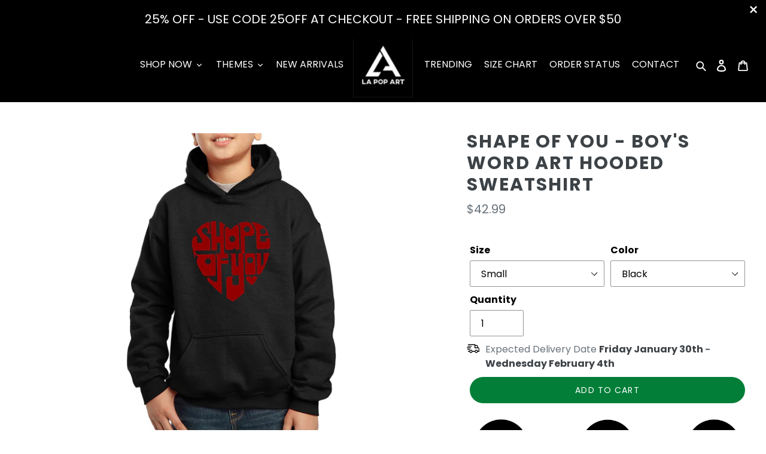

--- FILE ---
content_type: text/html; charset=utf-8
request_url: https://lapopart.com/products/hbshapeofyou
body_size: 51224
content:
<!doctype html>
<html class="no-js" lang="en" id="template-product">
  <script type="text/javascript">
    (function(c,l,a,r,i,t,y){
        c[a]=c[a]||function(){(c[a].q=c[a].q||[]).push(arguments)};
        t=l.createElement(r);t.async=1;t.src="https://www.clarity.ms/tag/"+i;
        y=l.getElementsByTagName(r)[0];y.parentNode.insertBefore(t,y);
    })(window, document, "clarity", "script", "gvmrhs2dp0");
  </script>

  <head>
    <script>
      (function(w,d,t,r,u){var f,n,i;w[u]=w[u]||[],f=function(){var o={ti:"17491567"};o.q=w[u],w[u]=new UET(o),w[u].push("pageLoad")},n=d.createElement(t),n.src=r,n.async=1,n.onload=n.onreadystatechange=function(){var s=this.readyState;s&&s!=="loaded"&&s!=="complete"||(f(),n.onload=n.onreadystatechange=null)},i=d.getElementsByTagName(t)[0],i.parentNode.insertBefore(n,i)})(window,document,"script","//bat.bing.com/bat.js","uetq");
    </script>
    <meta name="msvalidate.01" content="281E3D0AF106FA0316FA4AD55FD4FB5F">
    <meta charset="utf-8">
    <meta http-equiv="X-UA-Compatible" content="IE=edge,chrome=1">
    <meta name="viewport" content="width=device-width,initial-scale=1">
    <meta name="theme-color" content="#557b97">
    <link rel="canonical" href="https://lapopart.com/products/hbshapeofyou"><link rel="shortcut icon" href="//lapopart.com/cdn/shop/files/LA_Pop_Art_Front_Logo_96_32x32.png?v=1623187477" type="image/png"><title>Shape of You - Boy&#39;s Word Art Hooded Sweatshirt
&ndash; LA Pop Art</title><meta name="description" content="Page Title Heart created out of the words Shape of You Your body is only half of what your overall shape is. A heart that is pure, strong and filled with love completes the overall shape of you. MATERIAL - 50% Cotton/50% PolyesterFEATURES - Front pouch pocket PRINTED WITH PRIDE IN THE USA - All of our products are printed and shipped from Las Vegas, Nevada USA."><!-- /snippets/social-meta-tags.liquid -->




<meta property="og:site_name" content="LA Pop Art">
<meta property="og:url" content="https://lapopart.com/products/hbshapeofyou">
<meta property="og:title" content="Shape of You  - Boy's Word Art Hooded Sweatshirt">
<meta property="og:type" content="product">
<meta property="og:description" content="Page Title Heart created out of the words Shape of You Your body is only half of what your overall shape is. A heart that is pure, strong and filled with love completes the overall shape of you. MATERIAL - 50% Cotton/50% PolyesterFEATURES - Front pouch pocket PRINTED WITH PRIDE IN THE USA - All of our products are printed and shipped from Las Vegas, Nevada USA.">

  <meta property="og:price:amount" content="42.99">
  <meta property="og:price:currency" content="USD">

<meta property="og:image" content="http://lapopart.com/cdn/shop/products/HBSHAPEOFYOUBLACK_1200x1200.jpg?v=1677528528"><meta property="og:image" content="http://lapopart.com/cdn/shop/products/SHAPEOFYOU2_d29edfee-465b-49b2-919a-8124feb98647_1200x1200.jpg?v=1677528528"><meta property="og:image" content="http://lapopart.com/cdn/shop/products/HBSHAPEOFYOUNAVY_1200x1200.jpg?v=1677528528">
<meta property="og:image:secure_url" content="https://lapopart.com/cdn/shop/products/HBSHAPEOFYOUBLACK_1200x1200.jpg?v=1677528528"><meta property="og:image:secure_url" content="https://lapopart.com/cdn/shop/products/SHAPEOFYOU2_d29edfee-465b-49b2-919a-8124feb98647_1200x1200.jpg?v=1677528528"><meta property="og:image:secure_url" content="https://lapopart.com/cdn/shop/products/HBSHAPEOFYOUNAVY_1200x1200.jpg?v=1677528528">


  <meta name="twitter:site" content="@lapopart">

<meta name="twitter:card" content="summary_large_image">
<meta name="twitter:title" content="Shape of You  - Boy's Word Art Hooded Sweatshirt">
<meta name="twitter:description" content="Page Title Heart created out of the words Shape of You Your body is only half of what your overall shape is. A heart that is pure, strong and filled with love completes the overall shape of you. MATERIAL - 50% Cotton/50% PolyesterFEATURES - Front pouch pocket PRINTED WITH PRIDE IN THE USA - All of our products are printed and shipped from Las Vegas, Nevada USA.">


    <script>
      
      
      
      
    
    window.variantStrings = {
        add_to_cart: `Add to cart`,
        sold_out: `Sold out`,
        unavailable: `Sold out`,
    }
    window.routes = {
        cart_add_url: '/cart/add',
        cart_change_url: '/cart/change',
        cart_update_url: '/cart/update',
        cart_url: '/cart',
        predictive_search_url: '/search/suggest'
    };




    </script>

    <link href="//lapopart.com/cdn/shop/t/15/assets/theme.scss.css?v=115067896291531395891764289359" rel="stylesheet" type="text/css" media="all" />

    <script src="//lapopart.com/cdn/shop/t/15/assets/vendor.min.js?v=23888304798037428931688424466" defer="defer"></script>
    <script src="//lapopart.com/cdn/shop/t/15/assets/halo.slide-review.js?v=176653582484499367931688424466" defer="defer"></script>
    <script src="//lapopart.com/cdn/shop/t/15/assets/global.js?v=149496944046504657681688424466" defer="defer"></script>
    <script>window.performance && window.performance.mark && window.performance.mark('shopify.content_for_header.start');</script><meta name="google-site-verification" content="zDbsZIZM1QvT1o61Z9-K2lN6i4s6RHNejvUtQKyal0k">
<meta name="facebook-domain-verification" content="8n4yv1kqj70a9qlkpz0g6as158c5r4">
<meta name="facebook-domain-verification" content="zw8sidyptfw8ozcq72llpno6kku0dw">
<meta id="shopify-digital-wallet" name="shopify-digital-wallet" content="/15292792932/digital_wallets/dialog">
<meta name="shopify-checkout-api-token" content="91c30f9db82e82e2b5c713674cb23733">
<meta id="in-context-paypal-metadata" data-shop-id="15292792932" data-venmo-supported="false" data-environment="production" data-locale="en_US" data-paypal-v4="true" data-currency="USD">
<link rel="alternate" type="application/json+oembed" href="https://lapopart.com/products/hbshapeofyou.oembed">
<script async="async" src="/checkouts/internal/preloads.js?locale=en-US"></script>
<link rel="preconnect" href="https://shop.app" crossorigin="anonymous">
<script async="async" src="https://shop.app/checkouts/internal/preloads.js?locale=en-US&shop_id=15292792932" crossorigin="anonymous"></script>
<script id="apple-pay-shop-capabilities" type="application/json">{"shopId":15292792932,"countryCode":"US","currencyCode":"USD","merchantCapabilities":["supports3DS"],"merchantId":"gid:\/\/shopify\/Shop\/15292792932","merchantName":"LA Pop Art","requiredBillingContactFields":["postalAddress","email","phone"],"requiredShippingContactFields":["postalAddress","email","phone"],"shippingType":"shipping","supportedNetworks":["visa","masterCard","amex","discover","elo","jcb"],"total":{"type":"pending","label":"LA Pop Art","amount":"1.00"},"shopifyPaymentsEnabled":true,"supportsSubscriptions":true}</script>
<script id="shopify-features" type="application/json">{"accessToken":"91c30f9db82e82e2b5c713674cb23733","betas":["rich-media-storefront-analytics"],"domain":"lapopart.com","predictiveSearch":true,"shopId":15292792932,"locale":"en"}</script>
<script>var Shopify = Shopify || {};
Shopify.shop = "word-art-tees.myshopify.com";
Shopify.locale = "en";
Shopify.currency = {"active":"USD","rate":"1.0"};
Shopify.country = "US";
Shopify.theme = {"name":"Fix Menu Copy of Home Page Edits(23-03-2023)","id":132828168358,"schema_name":"Debut","schema_version":"11.0.1","theme_store_id":796,"role":"main"};
Shopify.theme.handle = "null";
Shopify.theme.style = {"id":null,"handle":null};
Shopify.cdnHost = "lapopart.com/cdn";
Shopify.routes = Shopify.routes || {};
Shopify.routes.root = "/";</script>
<script type="module">!function(o){(o.Shopify=o.Shopify||{}).modules=!0}(window);</script>
<script>!function(o){function n(){var o=[];function n(){o.push(Array.prototype.slice.apply(arguments))}return n.q=o,n}var t=o.Shopify=o.Shopify||{};t.loadFeatures=n(),t.autoloadFeatures=n()}(window);</script>
<script>
  window.ShopifyPay = window.ShopifyPay || {};
  window.ShopifyPay.apiHost = "shop.app\/pay";
  window.ShopifyPay.redirectState = null;
</script>
<script id="shop-js-analytics" type="application/json">{"pageType":"product"}</script>
<script defer="defer" async type="module" src="//lapopart.com/cdn/shopifycloud/shop-js/modules/v2/client.init-shop-cart-sync_BT-GjEfc.en.esm.js"></script>
<script defer="defer" async type="module" src="//lapopart.com/cdn/shopifycloud/shop-js/modules/v2/chunk.common_D58fp_Oc.esm.js"></script>
<script defer="defer" async type="module" src="//lapopart.com/cdn/shopifycloud/shop-js/modules/v2/chunk.modal_xMitdFEc.esm.js"></script>
<script type="module">
  await import("//lapopart.com/cdn/shopifycloud/shop-js/modules/v2/client.init-shop-cart-sync_BT-GjEfc.en.esm.js");
await import("//lapopart.com/cdn/shopifycloud/shop-js/modules/v2/chunk.common_D58fp_Oc.esm.js");
await import("//lapopart.com/cdn/shopifycloud/shop-js/modules/v2/chunk.modal_xMitdFEc.esm.js");

  window.Shopify.SignInWithShop?.initShopCartSync?.({"fedCMEnabled":true,"windoidEnabled":true});

</script>
<script defer="defer" async type="module" src="//lapopart.com/cdn/shopifycloud/shop-js/modules/v2/client.payment-terms_Ci9AEqFq.en.esm.js"></script>
<script defer="defer" async type="module" src="//lapopart.com/cdn/shopifycloud/shop-js/modules/v2/chunk.common_D58fp_Oc.esm.js"></script>
<script defer="defer" async type="module" src="//lapopart.com/cdn/shopifycloud/shop-js/modules/v2/chunk.modal_xMitdFEc.esm.js"></script>
<script type="module">
  await import("//lapopart.com/cdn/shopifycloud/shop-js/modules/v2/client.payment-terms_Ci9AEqFq.en.esm.js");
await import("//lapopart.com/cdn/shopifycloud/shop-js/modules/v2/chunk.common_D58fp_Oc.esm.js");
await import("//lapopart.com/cdn/shopifycloud/shop-js/modules/v2/chunk.modal_xMitdFEc.esm.js");

  
</script>
<script>
  window.Shopify = window.Shopify || {};
  if (!window.Shopify.featureAssets) window.Shopify.featureAssets = {};
  window.Shopify.featureAssets['shop-js'] = {"shop-cart-sync":["modules/v2/client.shop-cart-sync_DZOKe7Ll.en.esm.js","modules/v2/chunk.common_D58fp_Oc.esm.js","modules/v2/chunk.modal_xMitdFEc.esm.js"],"init-fed-cm":["modules/v2/client.init-fed-cm_B6oLuCjv.en.esm.js","modules/v2/chunk.common_D58fp_Oc.esm.js","modules/v2/chunk.modal_xMitdFEc.esm.js"],"shop-cash-offers":["modules/v2/client.shop-cash-offers_D2sdYoxE.en.esm.js","modules/v2/chunk.common_D58fp_Oc.esm.js","modules/v2/chunk.modal_xMitdFEc.esm.js"],"shop-login-button":["modules/v2/client.shop-login-button_QeVjl5Y3.en.esm.js","modules/v2/chunk.common_D58fp_Oc.esm.js","modules/v2/chunk.modal_xMitdFEc.esm.js"],"pay-button":["modules/v2/client.pay-button_DXTOsIq6.en.esm.js","modules/v2/chunk.common_D58fp_Oc.esm.js","modules/v2/chunk.modal_xMitdFEc.esm.js"],"shop-button":["modules/v2/client.shop-button_DQZHx9pm.en.esm.js","modules/v2/chunk.common_D58fp_Oc.esm.js","modules/v2/chunk.modal_xMitdFEc.esm.js"],"avatar":["modules/v2/client.avatar_BTnouDA3.en.esm.js"],"init-windoid":["modules/v2/client.init-windoid_CR1B-cfM.en.esm.js","modules/v2/chunk.common_D58fp_Oc.esm.js","modules/v2/chunk.modal_xMitdFEc.esm.js"],"init-shop-for-new-customer-accounts":["modules/v2/client.init-shop-for-new-customer-accounts_C_vY_xzh.en.esm.js","modules/v2/client.shop-login-button_QeVjl5Y3.en.esm.js","modules/v2/chunk.common_D58fp_Oc.esm.js","modules/v2/chunk.modal_xMitdFEc.esm.js"],"init-shop-email-lookup-coordinator":["modules/v2/client.init-shop-email-lookup-coordinator_BI7n9ZSv.en.esm.js","modules/v2/chunk.common_D58fp_Oc.esm.js","modules/v2/chunk.modal_xMitdFEc.esm.js"],"init-shop-cart-sync":["modules/v2/client.init-shop-cart-sync_BT-GjEfc.en.esm.js","modules/v2/chunk.common_D58fp_Oc.esm.js","modules/v2/chunk.modal_xMitdFEc.esm.js"],"shop-toast-manager":["modules/v2/client.shop-toast-manager_DiYdP3xc.en.esm.js","modules/v2/chunk.common_D58fp_Oc.esm.js","modules/v2/chunk.modal_xMitdFEc.esm.js"],"init-customer-accounts":["modules/v2/client.init-customer-accounts_D9ZNqS-Q.en.esm.js","modules/v2/client.shop-login-button_QeVjl5Y3.en.esm.js","modules/v2/chunk.common_D58fp_Oc.esm.js","modules/v2/chunk.modal_xMitdFEc.esm.js"],"init-customer-accounts-sign-up":["modules/v2/client.init-customer-accounts-sign-up_iGw4briv.en.esm.js","modules/v2/client.shop-login-button_QeVjl5Y3.en.esm.js","modules/v2/chunk.common_D58fp_Oc.esm.js","modules/v2/chunk.modal_xMitdFEc.esm.js"],"shop-follow-button":["modules/v2/client.shop-follow-button_CqMgW2wH.en.esm.js","modules/v2/chunk.common_D58fp_Oc.esm.js","modules/v2/chunk.modal_xMitdFEc.esm.js"],"checkout-modal":["modules/v2/client.checkout-modal_xHeaAweL.en.esm.js","modules/v2/chunk.common_D58fp_Oc.esm.js","modules/v2/chunk.modal_xMitdFEc.esm.js"],"shop-login":["modules/v2/client.shop-login_D91U-Q7h.en.esm.js","modules/v2/chunk.common_D58fp_Oc.esm.js","modules/v2/chunk.modal_xMitdFEc.esm.js"],"lead-capture":["modules/v2/client.lead-capture_BJmE1dJe.en.esm.js","modules/v2/chunk.common_D58fp_Oc.esm.js","modules/v2/chunk.modal_xMitdFEc.esm.js"],"payment-terms":["modules/v2/client.payment-terms_Ci9AEqFq.en.esm.js","modules/v2/chunk.common_D58fp_Oc.esm.js","modules/v2/chunk.modal_xMitdFEc.esm.js"]};
</script>
<script>(function() {
  var isLoaded = false;
  function asyncLoad() {
    if (isLoaded) return;
    isLoaded = true;
    var urls = ["https:\/\/word-art-tees.myshopify.com\/apps\/otp\/js\/otpwidget.min.js?shop=word-art-tees.myshopify.com","https:\/\/d5zu2f4xvqanl.cloudfront.net\/42\/fe\/loader_2.js?shop=word-art-tees.myshopify.com","https:\/\/www.pxucdn.com\/apps\/uso.js?shop=word-art-tees.myshopify.com","https:\/\/cdn.rebuyengine.com\/onsite\/js\/rebuy.js?shop=word-art-tees.myshopify.com"];
    for (var i = 0; i < urls.length; i++) {
      var s = document.createElement('script');
      s.type = 'text/javascript';
      s.async = true;
      s.src = urls[i];
      var x = document.getElementsByTagName('script')[0];
      x.parentNode.insertBefore(s, x);
    }
  };
  if(window.attachEvent) {
    window.attachEvent('onload', asyncLoad);
  } else {
    window.addEventListener('load', asyncLoad, false);
  }
})();</script>
<script id="__st">var __st={"a":15292792932,"offset":-28800,"reqid":"7fd7e213-c402-42e6-8ea2-ee35f91d180f-1769341301","pageurl":"lapopart.com\/products\/hbshapeofyou","u":"2d37d09f847d","p":"product","rtyp":"product","rid":7696926048422};</script>
<script>window.ShopifyPaypalV4VisibilityTracking = true;</script>
<script id="captcha-bootstrap">!function(){'use strict';const t='contact',e='account',n='new_comment',o=[[t,t],['blogs',n],['comments',n],[t,'customer']],c=[[e,'customer_login'],[e,'guest_login'],[e,'recover_customer_password'],[e,'create_customer']],r=t=>t.map((([t,e])=>`form[action*='/${t}']:not([data-nocaptcha='true']) input[name='form_type'][value='${e}']`)).join(','),a=t=>()=>t?[...document.querySelectorAll(t)].map((t=>t.form)):[];function s(){const t=[...o],e=r(t);return a(e)}const i='password',u='form_key',d=['recaptcha-v3-token','g-recaptcha-response','h-captcha-response',i],f=()=>{try{return window.sessionStorage}catch{return}},m='__shopify_v',_=t=>t.elements[u];function p(t,e,n=!1){try{const o=window.sessionStorage,c=JSON.parse(o.getItem(e)),{data:r}=function(t){const{data:e,action:n}=t;return t[m]||n?{data:e,action:n}:{data:t,action:n}}(c);for(const[e,n]of Object.entries(r))t.elements[e]&&(t.elements[e].value=n);n&&o.removeItem(e)}catch(o){console.error('form repopulation failed',{error:o})}}const l='form_type',E='cptcha';function T(t){t.dataset[E]=!0}const w=window,h=w.document,L='Shopify',v='ce_forms',y='captcha';let A=!1;((t,e)=>{const n=(g='f06e6c50-85a8-45c8-87d0-21a2b65856fe',I='https://cdn.shopify.com/shopifycloud/storefront-forms-hcaptcha/ce_storefront_forms_captcha_hcaptcha.v1.5.2.iife.js',D={infoText:'Protected by hCaptcha',privacyText:'Privacy',termsText:'Terms'},(t,e,n)=>{const o=w[L][v],c=o.bindForm;if(c)return c(t,g,e,D).then(n);var r;o.q.push([[t,g,e,D],n]),r=I,A||(h.body.append(Object.assign(h.createElement('script'),{id:'captcha-provider',async:!0,src:r})),A=!0)});var g,I,D;w[L]=w[L]||{},w[L][v]=w[L][v]||{},w[L][v].q=[],w[L][y]=w[L][y]||{},w[L][y].protect=function(t,e){n(t,void 0,e),T(t)},Object.freeze(w[L][y]),function(t,e,n,w,h,L){const[v,y,A,g]=function(t,e,n){const i=e?o:[],u=t?c:[],d=[...i,...u],f=r(d),m=r(i),_=r(d.filter((([t,e])=>n.includes(e))));return[a(f),a(m),a(_),s()]}(w,h,L),I=t=>{const e=t.target;return e instanceof HTMLFormElement?e:e&&e.form},D=t=>v().includes(t);t.addEventListener('submit',(t=>{const e=I(t);if(!e)return;const n=D(e)&&!e.dataset.hcaptchaBound&&!e.dataset.recaptchaBound,o=_(e),c=g().includes(e)&&(!o||!o.value);(n||c)&&t.preventDefault(),c&&!n&&(function(t){try{if(!f())return;!function(t){const e=f();if(!e)return;const n=_(t);if(!n)return;const o=n.value;o&&e.removeItem(o)}(t);const e=Array.from(Array(32),(()=>Math.random().toString(36)[2])).join('');!function(t,e){_(t)||t.append(Object.assign(document.createElement('input'),{type:'hidden',name:u})),t.elements[u].value=e}(t,e),function(t,e){const n=f();if(!n)return;const o=[...t.querySelectorAll(`input[type='${i}']`)].map((({name:t})=>t)),c=[...d,...o],r={};for(const[a,s]of new FormData(t).entries())c.includes(a)||(r[a]=s);n.setItem(e,JSON.stringify({[m]:1,action:t.action,data:r}))}(t,e)}catch(e){console.error('failed to persist form',e)}}(e),e.submit())}));const S=(t,e)=>{t&&!t.dataset[E]&&(n(t,e.some((e=>e===t))),T(t))};for(const o of['focusin','change'])t.addEventListener(o,(t=>{const e=I(t);D(e)&&S(e,y())}));const B=e.get('form_key'),M=e.get(l),P=B&&M;t.addEventListener('DOMContentLoaded',(()=>{const t=y();if(P)for(const e of t)e.elements[l].value===M&&p(e,B);[...new Set([...A(),...v().filter((t=>'true'===t.dataset.shopifyCaptcha))])].forEach((e=>S(e,t)))}))}(h,new URLSearchParams(w.location.search),n,t,e,['guest_login'])})(!0,!0)}();</script>
<script integrity="sha256-4kQ18oKyAcykRKYeNunJcIwy7WH5gtpwJnB7kiuLZ1E=" data-source-attribution="shopify.loadfeatures" defer="defer" src="//lapopart.com/cdn/shopifycloud/storefront/assets/storefront/load_feature-a0a9edcb.js" crossorigin="anonymous"></script>
<script crossorigin="anonymous" defer="defer" src="//lapopart.com/cdn/shopifycloud/storefront/assets/shopify_pay/storefront-65b4c6d7.js?v=20250812"></script>
<script data-source-attribution="shopify.dynamic_checkout.dynamic.init">var Shopify=Shopify||{};Shopify.PaymentButton=Shopify.PaymentButton||{isStorefrontPortableWallets:!0,init:function(){window.Shopify.PaymentButton.init=function(){};var t=document.createElement("script");t.src="https://lapopart.com/cdn/shopifycloud/portable-wallets/latest/portable-wallets.en.js",t.type="module",document.head.appendChild(t)}};
</script>
<script data-source-attribution="shopify.dynamic_checkout.buyer_consent">
  function portableWalletsHideBuyerConsent(e){var t=document.getElementById("shopify-buyer-consent"),n=document.getElementById("shopify-subscription-policy-button");t&&n&&(t.classList.add("hidden"),t.setAttribute("aria-hidden","true"),n.removeEventListener("click",e))}function portableWalletsShowBuyerConsent(e){var t=document.getElementById("shopify-buyer-consent"),n=document.getElementById("shopify-subscription-policy-button");t&&n&&(t.classList.remove("hidden"),t.removeAttribute("aria-hidden"),n.addEventListener("click",e))}window.Shopify?.PaymentButton&&(window.Shopify.PaymentButton.hideBuyerConsent=portableWalletsHideBuyerConsent,window.Shopify.PaymentButton.showBuyerConsent=portableWalletsShowBuyerConsent);
</script>
<script data-source-attribution="shopify.dynamic_checkout.cart.bootstrap">document.addEventListener("DOMContentLoaded",(function(){function t(){return document.querySelector("shopify-accelerated-checkout-cart, shopify-accelerated-checkout")}if(t())Shopify.PaymentButton.init();else{new MutationObserver((function(e,n){t()&&(Shopify.PaymentButton.init(),n.disconnect())})).observe(document.body,{childList:!0,subtree:!0})}}));
</script>
<link id="shopify-accelerated-checkout-styles" rel="stylesheet" media="screen" href="https://lapopart.com/cdn/shopifycloud/portable-wallets/latest/accelerated-checkout-backwards-compat.css" crossorigin="anonymous">
<style id="shopify-accelerated-checkout-cart">
        #shopify-buyer-consent {
  margin-top: 1em;
  display: inline-block;
  width: 100%;
}

#shopify-buyer-consent.hidden {
  display: none;
}

#shopify-subscription-policy-button {
  background: none;
  border: none;
  padding: 0;
  text-decoration: underline;
  font-size: inherit;
  cursor: pointer;
}

#shopify-subscription-policy-button::before {
  box-shadow: none;
}

      </style>

<script>window.performance && window.performance.mark && window.performance.mark('shopify.content_for_header.end');</script>

    <script>
      var theme = {
        strings: {
          addToCart: "Add to cart",
          soldOut: "Sold out",
          unavailable: "Unavailable",
          regularPrice: "Regular price",
          sale: "Sale",
          showMore: "Show More",
          showLess: "Show Less",
          addressError: "Error looking up that address",
          addressNoResults: "No results for that address",
          addressQueryLimit: "You have exceeded the Google API usage limit. Consider upgrading to a \u003ca href=\"https:\/\/developers.google.com\/maps\/premium\/usage-limits\"\u003ePremium Plan\u003c\/a\u003e.",
          authError: "There was a problem authenticating your Google Maps account.",
          newWindow: "Opens in a new window.",
          external: "Opens external website.",
          newWindowExternal: "Opens external website in a new window."
        },
        moneyFormat: "${{amount}}"
      }

      document.documentElement.className = document.documentElement.className.replace('no-js', 'js');
    </script><script src="//lapopart.com/cdn/shop/t/15/assets/lazysizes.js?v=68441465964607740661688424466" async="async"></script>
    <script src="//lapopart.com/cdn/shop/t/15/assets/vendor.js?v=121857302354663160541688424466" defer="defer"></script>
    <script src="//lapopart.com/cdn/shop/t/15/assets/theme.js?v=12513799077045517171688424466" defer="defer"></script>

    <script>window.nfecShopVersion = '1769258774';window.nfecJsVersion = '449674';window.nfecCVersion = 63645</script>
    <script>window.performance && window.performance.mark && window.performance.mark('shopify.content_for_header.start');</script><meta name="google-site-verification" content="zDbsZIZM1QvT1o61Z9-K2lN6i4s6RHNejvUtQKyal0k">
<meta name="facebook-domain-verification" content="8n4yv1kqj70a9qlkpz0g6as158c5r4">
<meta name="facebook-domain-verification" content="zw8sidyptfw8ozcq72llpno6kku0dw">
<meta id="shopify-digital-wallet" name="shopify-digital-wallet" content="/15292792932/digital_wallets/dialog">
<meta name="shopify-checkout-api-token" content="91c30f9db82e82e2b5c713674cb23733">
<meta id="in-context-paypal-metadata" data-shop-id="15292792932" data-venmo-supported="false" data-environment="production" data-locale="en_US" data-paypal-v4="true" data-currency="USD">
<link rel="alternate" type="application/json+oembed" href="https://lapopart.com/products/hbshapeofyou.oembed">
<script async="async" src="/checkouts/internal/preloads.js?locale=en-US"></script>
<link rel="preconnect" href="https://shop.app" crossorigin="anonymous">
<script async="async" src="https://shop.app/checkouts/internal/preloads.js?locale=en-US&shop_id=15292792932" crossorigin="anonymous"></script>
<script id="apple-pay-shop-capabilities" type="application/json">{"shopId":15292792932,"countryCode":"US","currencyCode":"USD","merchantCapabilities":["supports3DS"],"merchantId":"gid:\/\/shopify\/Shop\/15292792932","merchantName":"LA Pop Art","requiredBillingContactFields":["postalAddress","email","phone"],"requiredShippingContactFields":["postalAddress","email","phone"],"shippingType":"shipping","supportedNetworks":["visa","masterCard","amex","discover","elo","jcb"],"total":{"type":"pending","label":"LA Pop Art","amount":"1.00"},"shopifyPaymentsEnabled":true,"supportsSubscriptions":true}</script>
<script id="shopify-features" type="application/json">{"accessToken":"91c30f9db82e82e2b5c713674cb23733","betas":["rich-media-storefront-analytics"],"domain":"lapopart.com","predictiveSearch":true,"shopId":15292792932,"locale":"en"}</script>
<script>var Shopify = Shopify || {};
Shopify.shop = "word-art-tees.myshopify.com";
Shopify.locale = "en";
Shopify.currency = {"active":"USD","rate":"1.0"};
Shopify.country = "US";
Shopify.theme = {"name":"Fix Menu Copy of Home Page Edits(23-03-2023)","id":132828168358,"schema_name":"Debut","schema_version":"11.0.1","theme_store_id":796,"role":"main"};
Shopify.theme.handle = "null";
Shopify.theme.style = {"id":null,"handle":null};
Shopify.cdnHost = "lapopart.com/cdn";
Shopify.routes = Shopify.routes || {};
Shopify.routes.root = "/";</script>
<script type="module">!function(o){(o.Shopify=o.Shopify||{}).modules=!0}(window);</script>
<script>!function(o){function n(){var o=[];function n(){o.push(Array.prototype.slice.apply(arguments))}return n.q=o,n}var t=o.Shopify=o.Shopify||{};t.loadFeatures=n(),t.autoloadFeatures=n()}(window);</script>
<script>
  window.ShopifyPay = window.ShopifyPay || {};
  window.ShopifyPay.apiHost = "shop.app\/pay";
  window.ShopifyPay.redirectState = null;
</script>
<script id="shop-js-analytics" type="application/json">{"pageType":"product"}</script>
<script defer="defer" async type="module" src="//lapopart.com/cdn/shopifycloud/shop-js/modules/v2/client.init-shop-cart-sync_BT-GjEfc.en.esm.js"></script>
<script defer="defer" async type="module" src="//lapopart.com/cdn/shopifycloud/shop-js/modules/v2/chunk.common_D58fp_Oc.esm.js"></script>
<script defer="defer" async type="module" src="//lapopart.com/cdn/shopifycloud/shop-js/modules/v2/chunk.modal_xMitdFEc.esm.js"></script>
<script type="module">
  await import("//lapopart.com/cdn/shopifycloud/shop-js/modules/v2/client.init-shop-cart-sync_BT-GjEfc.en.esm.js");
await import("//lapopart.com/cdn/shopifycloud/shop-js/modules/v2/chunk.common_D58fp_Oc.esm.js");
await import("//lapopart.com/cdn/shopifycloud/shop-js/modules/v2/chunk.modal_xMitdFEc.esm.js");

  window.Shopify.SignInWithShop?.initShopCartSync?.({"fedCMEnabled":true,"windoidEnabled":true});

</script>
<script defer="defer" async type="module" src="//lapopart.com/cdn/shopifycloud/shop-js/modules/v2/client.payment-terms_Ci9AEqFq.en.esm.js"></script>
<script defer="defer" async type="module" src="//lapopart.com/cdn/shopifycloud/shop-js/modules/v2/chunk.common_D58fp_Oc.esm.js"></script>
<script defer="defer" async type="module" src="//lapopart.com/cdn/shopifycloud/shop-js/modules/v2/chunk.modal_xMitdFEc.esm.js"></script>
<script type="module">
  await import("//lapopart.com/cdn/shopifycloud/shop-js/modules/v2/client.payment-terms_Ci9AEqFq.en.esm.js");
await import("//lapopart.com/cdn/shopifycloud/shop-js/modules/v2/chunk.common_D58fp_Oc.esm.js");
await import("//lapopart.com/cdn/shopifycloud/shop-js/modules/v2/chunk.modal_xMitdFEc.esm.js");

  
</script>
<script>
  window.Shopify = window.Shopify || {};
  if (!window.Shopify.featureAssets) window.Shopify.featureAssets = {};
  window.Shopify.featureAssets['shop-js'] = {"shop-cart-sync":["modules/v2/client.shop-cart-sync_DZOKe7Ll.en.esm.js","modules/v2/chunk.common_D58fp_Oc.esm.js","modules/v2/chunk.modal_xMitdFEc.esm.js"],"init-fed-cm":["modules/v2/client.init-fed-cm_B6oLuCjv.en.esm.js","modules/v2/chunk.common_D58fp_Oc.esm.js","modules/v2/chunk.modal_xMitdFEc.esm.js"],"shop-cash-offers":["modules/v2/client.shop-cash-offers_D2sdYoxE.en.esm.js","modules/v2/chunk.common_D58fp_Oc.esm.js","modules/v2/chunk.modal_xMitdFEc.esm.js"],"shop-login-button":["modules/v2/client.shop-login-button_QeVjl5Y3.en.esm.js","modules/v2/chunk.common_D58fp_Oc.esm.js","modules/v2/chunk.modal_xMitdFEc.esm.js"],"pay-button":["modules/v2/client.pay-button_DXTOsIq6.en.esm.js","modules/v2/chunk.common_D58fp_Oc.esm.js","modules/v2/chunk.modal_xMitdFEc.esm.js"],"shop-button":["modules/v2/client.shop-button_DQZHx9pm.en.esm.js","modules/v2/chunk.common_D58fp_Oc.esm.js","modules/v2/chunk.modal_xMitdFEc.esm.js"],"avatar":["modules/v2/client.avatar_BTnouDA3.en.esm.js"],"init-windoid":["modules/v2/client.init-windoid_CR1B-cfM.en.esm.js","modules/v2/chunk.common_D58fp_Oc.esm.js","modules/v2/chunk.modal_xMitdFEc.esm.js"],"init-shop-for-new-customer-accounts":["modules/v2/client.init-shop-for-new-customer-accounts_C_vY_xzh.en.esm.js","modules/v2/client.shop-login-button_QeVjl5Y3.en.esm.js","modules/v2/chunk.common_D58fp_Oc.esm.js","modules/v2/chunk.modal_xMitdFEc.esm.js"],"init-shop-email-lookup-coordinator":["modules/v2/client.init-shop-email-lookup-coordinator_BI7n9ZSv.en.esm.js","modules/v2/chunk.common_D58fp_Oc.esm.js","modules/v2/chunk.modal_xMitdFEc.esm.js"],"init-shop-cart-sync":["modules/v2/client.init-shop-cart-sync_BT-GjEfc.en.esm.js","modules/v2/chunk.common_D58fp_Oc.esm.js","modules/v2/chunk.modal_xMitdFEc.esm.js"],"shop-toast-manager":["modules/v2/client.shop-toast-manager_DiYdP3xc.en.esm.js","modules/v2/chunk.common_D58fp_Oc.esm.js","modules/v2/chunk.modal_xMitdFEc.esm.js"],"init-customer-accounts":["modules/v2/client.init-customer-accounts_D9ZNqS-Q.en.esm.js","modules/v2/client.shop-login-button_QeVjl5Y3.en.esm.js","modules/v2/chunk.common_D58fp_Oc.esm.js","modules/v2/chunk.modal_xMitdFEc.esm.js"],"init-customer-accounts-sign-up":["modules/v2/client.init-customer-accounts-sign-up_iGw4briv.en.esm.js","modules/v2/client.shop-login-button_QeVjl5Y3.en.esm.js","modules/v2/chunk.common_D58fp_Oc.esm.js","modules/v2/chunk.modal_xMitdFEc.esm.js"],"shop-follow-button":["modules/v2/client.shop-follow-button_CqMgW2wH.en.esm.js","modules/v2/chunk.common_D58fp_Oc.esm.js","modules/v2/chunk.modal_xMitdFEc.esm.js"],"checkout-modal":["modules/v2/client.checkout-modal_xHeaAweL.en.esm.js","modules/v2/chunk.common_D58fp_Oc.esm.js","modules/v2/chunk.modal_xMitdFEc.esm.js"],"shop-login":["modules/v2/client.shop-login_D91U-Q7h.en.esm.js","modules/v2/chunk.common_D58fp_Oc.esm.js","modules/v2/chunk.modal_xMitdFEc.esm.js"],"lead-capture":["modules/v2/client.lead-capture_BJmE1dJe.en.esm.js","modules/v2/chunk.common_D58fp_Oc.esm.js","modules/v2/chunk.modal_xMitdFEc.esm.js"],"payment-terms":["modules/v2/client.payment-terms_Ci9AEqFq.en.esm.js","modules/v2/chunk.common_D58fp_Oc.esm.js","modules/v2/chunk.modal_xMitdFEc.esm.js"]};
</script>
<script>(function() {
  var isLoaded = false;
  function asyncLoad() {
    if (isLoaded) return;
    isLoaded = true;
    var urls = ["https:\/\/word-art-tees.myshopify.com\/apps\/otp\/js\/otpwidget.min.js?shop=word-art-tees.myshopify.com","https:\/\/d5zu2f4xvqanl.cloudfront.net\/42\/fe\/loader_2.js?shop=word-art-tees.myshopify.com","https:\/\/www.pxucdn.com\/apps\/uso.js?shop=word-art-tees.myshopify.com","https:\/\/cdn.rebuyengine.com\/onsite\/js\/rebuy.js?shop=word-art-tees.myshopify.com"];
    for (var i = 0; i < urls.length; i++) {
      var s = document.createElement('script');
      s.type = 'text/javascript';
      s.async = true;
      s.src = urls[i];
      var x = document.getElementsByTagName('script')[0];
      x.parentNode.insertBefore(s, x);
    }
  };
  if(window.attachEvent) {
    window.attachEvent('onload', asyncLoad);
  } else {
    window.addEventListener('load', asyncLoad, false);
  }
})();</script>
<script id="__st">var __st={"a":15292792932,"offset":-28800,"reqid":"7fd7e213-c402-42e6-8ea2-ee35f91d180f-1769341301","pageurl":"lapopart.com\/products\/hbshapeofyou","u":"2d37d09f847d","p":"product","rtyp":"product","rid":7696926048422};</script>
<script>window.ShopifyPaypalV4VisibilityTracking = true;</script>
<script id="captcha-bootstrap">!function(){'use strict';const t='contact',e='account',n='new_comment',o=[[t,t],['blogs',n],['comments',n],[t,'customer']],c=[[e,'customer_login'],[e,'guest_login'],[e,'recover_customer_password'],[e,'create_customer']],r=t=>t.map((([t,e])=>`form[action*='/${t}']:not([data-nocaptcha='true']) input[name='form_type'][value='${e}']`)).join(','),a=t=>()=>t?[...document.querySelectorAll(t)].map((t=>t.form)):[];function s(){const t=[...o],e=r(t);return a(e)}const i='password',u='form_key',d=['recaptcha-v3-token','g-recaptcha-response','h-captcha-response',i],f=()=>{try{return window.sessionStorage}catch{return}},m='__shopify_v',_=t=>t.elements[u];function p(t,e,n=!1){try{const o=window.sessionStorage,c=JSON.parse(o.getItem(e)),{data:r}=function(t){const{data:e,action:n}=t;return t[m]||n?{data:e,action:n}:{data:t,action:n}}(c);for(const[e,n]of Object.entries(r))t.elements[e]&&(t.elements[e].value=n);n&&o.removeItem(e)}catch(o){console.error('form repopulation failed',{error:o})}}const l='form_type',E='cptcha';function T(t){t.dataset[E]=!0}const w=window,h=w.document,L='Shopify',v='ce_forms',y='captcha';let A=!1;((t,e)=>{const n=(g='f06e6c50-85a8-45c8-87d0-21a2b65856fe',I='https://cdn.shopify.com/shopifycloud/storefront-forms-hcaptcha/ce_storefront_forms_captcha_hcaptcha.v1.5.2.iife.js',D={infoText:'Protected by hCaptcha',privacyText:'Privacy',termsText:'Terms'},(t,e,n)=>{const o=w[L][v],c=o.bindForm;if(c)return c(t,g,e,D).then(n);var r;o.q.push([[t,g,e,D],n]),r=I,A||(h.body.append(Object.assign(h.createElement('script'),{id:'captcha-provider',async:!0,src:r})),A=!0)});var g,I,D;w[L]=w[L]||{},w[L][v]=w[L][v]||{},w[L][v].q=[],w[L][y]=w[L][y]||{},w[L][y].protect=function(t,e){n(t,void 0,e),T(t)},Object.freeze(w[L][y]),function(t,e,n,w,h,L){const[v,y,A,g]=function(t,e,n){const i=e?o:[],u=t?c:[],d=[...i,...u],f=r(d),m=r(i),_=r(d.filter((([t,e])=>n.includes(e))));return[a(f),a(m),a(_),s()]}(w,h,L),I=t=>{const e=t.target;return e instanceof HTMLFormElement?e:e&&e.form},D=t=>v().includes(t);t.addEventListener('submit',(t=>{const e=I(t);if(!e)return;const n=D(e)&&!e.dataset.hcaptchaBound&&!e.dataset.recaptchaBound,o=_(e),c=g().includes(e)&&(!o||!o.value);(n||c)&&t.preventDefault(),c&&!n&&(function(t){try{if(!f())return;!function(t){const e=f();if(!e)return;const n=_(t);if(!n)return;const o=n.value;o&&e.removeItem(o)}(t);const e=Array.from(Array(32),(()=>Math.random().toString(36)[2])).join('');!function(t,e){_(t)||t.append(Object.assign(document.createElement('input'),{type:'hidden',name:u})),t.elements[u].value=e}(t,e),function(t,e){const n=f();if(!n)return;const o=[...t.querySelectorAll(`input[type='${i}']`)].map((({name:t})=>t)),c=[...d,...o],r={};for(const[a,s]of new FormData(t).entries())c.includes(a)||(r[a]=s);n.setItem(e,JSON.stringify({[m]:1,action:t.action,data:r}))}(t,e)}catch(e){console.error('failed to persist form',e)}}(e),e.submit())}));const S=(t,e)=>{t&&!t.dataset[E]&&(n(t,e.some((e=>e===t))),T(t))};for(const o of['focusin','change'])t.addEventListener(o,(t=>{const e=I(t);D(e)&&S(e,y())}));const B=e.get('form_key'),M=e.get(l),P=B&&M;t.addEventListener('DOMContentLoaded',(()=>{const t=y();if(P)for(const e of t)e.elements[l].value===M&&p(e,B);[...new Set([...A(),...v().filter((t=>'true'===t.dataset.shopifyCaptcha))])].forEach((e=>S(e,t)))}))}(h,new URLSearchParams(w.location.search),n,t,e,['guest_login'])})(!0,!0)}();</script>
<script integrity="sha256-4kQ18oKyAcykRKYeNunJcIwy7WH5gtpwJnB7kiuLZ1E=" data-source-attribution="shopify.loadfeatures" defer="defer" src="//lapopart.com/cdn/shopifycloud/storefront/assets/storefront/load_feature-a0a9edcb.js" crossorigin="anonymous"></script>
<script crossorigin="anonymous" defer="defer" src="//lapopart.com/cdn/shopifycloud/storefront/assets/shopify_pay/storefront-65b4c6d7.js?v=20250812"></script>
<script data-source-attribution="shopify.dynamic_checkout.dynamic.init">var Shopify=Shopify||{};Shopify.PaymentButton=Shopify.PaymentButton||{isStorefrontPortableWallets:!0,init:function(){window.Shopify.PaymentButton.init=function(){};var t=document.createElement("script");t.src="https://lapopart.com/cdn/shopifycloud/portable-wallets/latest/portable-wallets.en.js",t.type="module",document.head.appendChild(t)}};
</script>
<script data-source-attribution="shopify.dynamic_checkout.buyer_consent">
  function portableWalletsHideBuyerConsent(e){var t=document.getElementById("shopify-buyer-consent"),n=document.getElementById("shopify-subscription-policy-button");t&&n&&(t.classList.add("hidden"),t.setAttribute("aria-hidden","true"),n.removeEventListener("click",e))}function portableWalletsShowBuyerConsent(e){var t=document.getElementById("shopify-buyer-consent"),n=document.getElementById("shopify-subscription-policy-button");t&&n&&(t.classList.remove("hidden"),t.removeAttribute("aria-hidden"),n.addEventListener("click",e))}window.Shopify?.PaymentButton&&(window.Shopify.PaymentButton.hideBuyerConsent=portableWalletsHideBuyerConsent,window.Shopify.PaymentButton.showBuyerConsent=portableWalletsShowBuyerConsent);
</script>
<script data-source-attribution="shopify.dynamic_checkout.cart.bootstrap">document.addEventListener("DOMContentLoaded",(function(){function t(){return document.querySelector("shopify-accelerated-checkout-cart, shopify-accelerated-checkout")}if(t())Shopify.PaymentButton.init();else{new MutationObserver((function(e,n){t()&&(Shopify.PaymentButton.init(),n.disconnect())})).observe(document.body,{childList:!0,subtree:!0})}}));
</script>
<!-- placeholder 4097ade2b491f116 --><script>window.performance && window.performance.mark && window.performance.mark('shopify.content_for_header.end');</script>

    <meta name="p:domain_verify" content="5ad144e2d38691d3a84cff6149d90dd2">

    <!-- Pinterest Tag -->
    <script>
      !function(e){if(!window.pintrk){window.pintrk = function () {
      window.pintrk.queue.push(Array.prototype.slice.call(arguments))};var
        n=window.pintrk;n.queue=[],n.version="3.0";var
        t=document.createElement("script");t.async=!0,t.src=e;var
        r=document.getElementsByTagName("script")[0];
        r.parentNode.insertBefore(t,r)}}("https://s.pinimg.com/ct/core.js");
      pintrk('load', '2613075601737', {em: '<user_email_address>'});
      pintrk('page');
    </script>
    <noscript>
      <img
        height="1"
        width="1"
        style="display:none;"
        alt=""
        src="https://ct.pinterest.com/v3/?event=init&tid=2613075601737&pd[em]=<hashed_email_address>&noscript=1"
      >
    </noscript>
    <!-- end Pinterest Tag -->

    <!-- StartCartCartCustomCode -->

    <!-- Abandoned Cart Information -->
    <div id="care-cart-customer-information" style="display:none">
      {"id":"", "email":"","default_address":null,"first_name":"","last_name":"","name":"" }
    </div>
    <!-- Abandoned Cart Information -->

    <!-- ShopInformation -->
    <div id="care-cart-shop-information" style="display:none">{"domain":"word-art-tees.myshopify.com" }</div>
    <!-- ShopInformation -->

    <!-- EndCareCartCustomCode -->
    <script src="//lapopart.com/cdn/shop/t/15/assets/product.js?v=51315403833464276281688424466" defer="defer"></script>
    <script src="//ajax.googleapis.com/ajax/libs/jquery/2.2.3/jquery.min.js" type="text/javascript"></script>
    <link rel="stylesheet" href="//lapopart.com/cdn/shop/t/15/assets/sca-pp.css?v=26248894406678077071688424466">
 <script>
  
  SCAPPShop = {};
    
  </script>
<script src="//lapopart.com/cdn/shop/t/15/assets/sca-pp-initial.js?v=44055980046105472121688424466" type="text/javascript"></script>
  
    <!-- DOOFINDER-SHOPIFY -->
    
    <!-- /DOOFINDER-SHOPIFY -->
  <!-- BEGIN app block: shopify://apps/seguno-banners/blocks/banners-app-embed/2c1cadd0-9036-4e28-9827-9a97eb288153 --><meta property="seguno:shop-id" content="15292792932" />


<!-- END app block --><script src="https://cdn.shopify.com/extensions/0199bb78-00cd-71ec-87e5-965007fa36b6/banners-12/assets/banners.js" type="text/javascript" defer="defer"></script>
<link href="https://monorail-edge.shopifysvc.com" rel="dns-prefetch">
<script>(function(){if ("sendBeacon" in navigator && "performance" in window) {try {var session_token_from_headers = performance.getEntriesByType('navigation')[0].serverTiming.find(x => x.name == '_s').description;} catch {var session_token_from_headers = undefined;}var session_cookie_matches = document.cookie.match(/_shopify_s=([^;]*)/);var session_token_from_cookie = session_cookie_matches && session_cookie_matches.length === 2 ? session_cookie_matches[1] : "";var session_token = session_token_from_headers || session_token_from_cookie || "";function handle_abandonment_event(e) {var entries = performance.getEntries().filter(function(entry) {return /monorail-edge.shopifysvc.com/.test(entry.name);});if (!window.abandonment_tracked && entries.length === 0) {window.abandonment_tracked = true;var currentMs = Date.now();var navigation_start = performance.timing.navigationStart;var payload = {shop_id: 15292792932,url: window.location.href,navigation_start,duration: currentMs - navigation_start,session_token,page_type: "product"};window.navigator.sendBeacon("https://monorail-edge.shopifysvc.com/v1/produce", JSON.stringify({schema_id: "online_store_buyer_site_abandonment/1.1",payload: payload,metadata: {event_created_at_ms: currentMs,event_sent_at_ms: currentMs}}));}}window.addEventListener('pagehide', handle_abandonment_event);}}());</script>
<script id="web-pixels-manager-setup">(function e(e,d,r,n,o){if(void 0===o&&(o={}),!Boolean(null===(a=null===(i=window.Shopify)||void 0===i?void 0:i.analytics)||void 0===a?void 0:a.replayQueue)){var i,a;window.Shopify=window.Shopify||{};var t=window.Shopify;t.analytics=t.analytics||{};var s=t.analytics;s.replayQueue=[],s.publish=function(e,d,r){return s.replayQueue.push([e,d,r]),!0};try{self.performance.mark("wpm:start")}catch(e){}var l=function(){var e={modern:/Edge?\/(1{2}[4-9]|1[2-9]\d|[2-9]\d{2}|\d{4,})\.\d+(\.\d+|)|Firefox\/(1{2}[4-9]|1[2-9]\d|[2-9]\d{2}|\d{4,})\.\d+(\.\d+|)|Chrom(ium|e)\/(9{2}|\d{3,})\.\d+(\.\d+|)|(Maci|X1{2}).+ Version\/(15\.\d+|(1[6-9]|[2-9]\d|\d{3,})\.\d+)([,.]\d+|)( \(\w+\)|)( Mobile\/\w+|) Safari\/|Chrome.+OPR\/(9{2}|\d{3,})\.\d+\.\d+|(CPU[ +]OS|iPhone[ +]OS|CPU[ +]iPhone|CPU IPhone OS|CPU iPad OS)[ +]+(15[._]\d+|(1[6-9]|[2-9]\d|\d{3,})[._]\d+)([._]\d+|)|Android:?[ /-](13[3-9]|1[4-9]\d|[2-9]\d{2}|\d{4,})(\.\d+|)(\.\d+|)|Android.+Firefox\/(13[5-9]|1[4-9]\d|[2-9]\d{2}|\d{4,})\.\d+(\.\d+|)|Android.+Chrom(ium|e)\/(13[3-9]|1[4-9]\d|[2-9]\d{2}|\d{4,})\.\d+(\.\d+|)|SamsungBrowser\/([2-9]\d|\d{3,})\.\d+/,legacy:/Edge?\/(1[6-9]|[2-9]\d|\d{3,})\.\d+(\.\d+|)|Firefox\/(5[4-9]|[6-9]\d|\d{3,})\.\d+(\.\d+|)|Chrom(ium|e)\/(5[1-9]|[6-9]\d|\d{3,})\.\d+(\.\d+|)([\d.]+$|.*Safari\/(?![\d.]+ Edge\/[\d.]+$))|(Maci|X1{2}).+ Version\/(10\.\d+|(1[1-9]|[2-9]\d|\d{3,})\.\d+)([,.]\d+|)( \(\w+\)|)( Mobile\/\w+|) Safari\/|Chrome.+OPR\/(3[89]|[4-9]\d|\d{3,})\.\d+\.\d+|(CPU[ +]OS|iPhone[ +]OS|CPU[ +]iPhone|CPU IPhone OS|CPU iPad OS)[ +]+(10[._]\d+|(1[1-9]|[2-9]\d|\d{3,})[._]\d+)([._]\d+|)|Android:?[ /-](13[3-9]|1[4-9]\d|[2-9]\d{2}|\d{4,})(\.\d+|)(\.\d+|)|Mobile Safari.+OPR\/([89]\d|\d{3,})\.\d+\.\d+|Android.+Firefox\/(13[5-9]|1[4-9]\d|[2-9]\d{2}|\d{4,})\.\d+(\.\d+|)|Android.+Chrom(ium|e)\/(13[3-9]|1[4-9]\d|[2-9]\d{2}|\d{4,})\.\d+(\.\d+|)|Android.+(UC? ?Browser|UCWEB|U3)[ /]?(15\.([5-9]|\d{2,})|(1[6-9]|[2-9]\d|\d{3,})\.\d+)\.\d+|SamsungBrowser\/(5\.\d+|([6-9]|\d{2,})\.\d+)|Android.+MQ{2}Browser\/(14(\.(9|\d{2,})|)|(1[5-9]|[2-9]\d|\d{3,})(\.\d+|))(\.\d+|)|K[Aa][Ii]OS\/(3\.\d+|([4-9]|\d{2,})\.\d+)(\.\d+|)/},d=e.modern,r=e.legacy,n=navigator.userAgent;return n.match(d)?"modern":n.match(r)?"legacy":"unknown"}(),u="modern"===l?"modern":"legacy",c=(null!=n?n:{modern:"",legacy:""})[u],f=function(e){return[e.baseUrl,"/wpm","/b",e.hashVersion,"modern"===e.buildTarget?"m":"l",".js"].join("")}({baseUrl:d,hashVersion:r,buildTarget:u}),m=function(e){var d=e.version,r=e.bundleTarget,n=e.surface,o=e.pageUrl,i=e.monorailEndpoint;return{emit:function(e){var a=e.status,t=e.errorMsg,s=(new Date).getTime(),l=JSON.stringify({metadata:{event_sent_at_ms:s},events:[{schema_id:"web_pixels_manager_load/3.1",payload:{version:d,bundle_target:r,page_url:o,status:a,surface:n,error_msg:t},metadata:{event_created_at_ms:s}}]});if(!i)return console&&console.warn&&console.warn("[Web Pixels Manager] No Monorail endpoint provided, skipping logging."),!1;try{return self.navigator.sendBeacon.bind(self.navigator)(i,l)}catch(e){}var u=new XMLHttpRequest;try{return u.open("POST",i,!0),u.setRequestHeader("Content-Type","text/plain"),u.send(l),!0}catch(e){return console&&console.warn&&console.warn("[Web Pixels Manager] Got an unhandled error while logging to Monorail."),!1}}}}({version:r,bundleTarget:l,surface:e.surface,pageUrl:self.location.href,monorailEndpoint:e.monorailEndpoint});try{o.browserTarget=l,function(e){var d=e.src,r=e.async,n=void 0===r||r,o=e.onload,i=e.onerror,a=e.sri,t=e.scriptDataAttributes,s=void 0===t?{}:t,l=document.createElement("script"),u=document.querySelector("head"),c=document.querySelector("body");if(l.async=n,l.src=d,a&&(l.integrity=a,l.crossOrigin="anonymous"),s)for(var f in s)if(Object.prototype.hasOwnProperty.call(s,f))try{l.dataset[f]=s[f]}catch(e){}if(o&&l.addEventListener("load",o),i&&l.addEventListener("error",i),u)u.appendChild(l);else{if(!c)throw new Error("Did not find a head or body element to append the script");c.appendChild(l)}}({src:f,async:!0,onload:function(){if(!function(){var e,d;return Boolean(null===(d=null===(e=window.Shopify)||void 0===e?void 0:e.analytics)||void 0===d?void 0:d.initialized)}()){var d=window.webPixelsManager.init(e)||void 0;if(d){var r=window.Shopify.analytics;r.replayQueue.forEach((function(e){var r=e[0],n=e[1],o=e[2];d.publishCustomEvent(r,n,o)})),r.replayQueue=[],r.publish=d.publishCustomEvent,r.visitor=d.visitor,r.initialized=!0}}},onerror:function(){return m.emit({status:"failed",errorMsg:"".concat(f," has failed to load")})},sri:function(e){var d=/^sha384-[A-Za-z0-9+/=]+$/;return"string"==typeof e&&d.test(e)}(c)?c:"",scriptDataAttributes:o}),m.emit({status:"loading"})}catch(e){m.emit({status:"failed",errorMsg:(null==e?void 0:e.message)||"Unknown error"})}}})({shopId: 15292792932,storefrontBaseUrl: "https://lapopart.com",extensionsBaseUrl: "https://extensions.shopifycdn.com/cdn/shopifycloud/web-pixels-manager",monorailEndpoint: "https://monorail-edge.shopifysvc.com/unstable/produce_batch",surface: "storefront-renderer",enabledBetaFlags: ["2dca8a86"],webPixelsConfigList: [{"id":"1250787494","configuration":"{\"pixelCode\":\"D15IJTRC77U025JQL690\"}","eventPayloadVersion":"v1","runtimeContext":"STRICT","scriptVersion":"22e92c2ad45662f435e4801458fb78cc","type":"APP","apiClientId":4383523,"privacyPurposes":["ANALYTICS","MARKETING","SALE_OF_DATA"],"dataSharingAdjustments":{"protectedCustomerApprovalScopes":["read_customer_address","read_customer_email","read_customer_name","read_customer_personal_data","read_customer_phone"]}},{"id":"614170790","configuration":"{\"config\":\"{\\\"pixel_id\\\":\\\"AW-647801624\\\",\\\"google_tag_ids\\\":[\\\"AW-647801624\\\",\\\"GT-55XD9V8\\\"],\\\"target_country\\\":\\\"US\\\",\\\"gtag_events\\\":[{\\\"type\\\":\\\"search\\\",\\\"action_label\\\":\\\"AW-647801624\\\/L5DlCKaC2s0BEJjW8rQC\\\"},{\\\"type\\\":\\\"begin_checkout\\\",\\\"action_label\\\":\\\"AW-647801624\\\/2JvRCKOC2s0BEJjW8rQC\\\"},{\\\"type\\\":\\\"view_item\\\",\\\"action_label\\\":[\\\"AW-647801624\\\/XDoPCJ2C2s0BEJjW8rQC\\\",\\\"MC-NPT02WDWVH\\\"]},{\\\"type\\\":\\\"purchase\\\",\\\"action_label\\\":[\\\"AW-647801624\\\/qZpICJqC2s0BEJjW8rQC\\\",\\\"MC-NPT02WDWVH\\\"]},{\\\"type\\\":\\\"page_view\\\",\\\"action_label\\\":[\\\"AW-647801624\\\/w_aMCJ-B2s0BEJjW8rQC\\\",\\\"MC-NPT02WDWVH\\\"]},{\\\"type\\\":\\\"add_payment_info\\\",\\\"action_label\\\":\\\"AW-647801624\\\/PMzmCKmC2s0BEJjW8rQC\\\"},{\\\"type\\\":\\\"add_to_cart\\\",\\\"action_label\\\":\\\"AW-647801624\\\/1iLuCKCC2s0BEJjW8rQC\\\"}],\\\"enable_monitoring_mode\\\":false}\"}","eventPayloadVersion":"v1","runtimeContext":"OPEN","scriptVersion":"b2a88bafab3e21179ed38636efcd8a93","type":"APP","apiClientId":1780363,"privacyPurposes":[],"dataSharingAdjustments":{"protectedCustomerApprovalScopes":["read_customer_address","read_customer_email","read_customer_name","read_customer_personal_data","read_customer_phone"]}},{"id":"315556006","configuration":"{\"pixel_id\":\"868462423597638\",\"pixel_type\":\"facebook_pixel\",\"metaapp_system_user_token\":\"-\"}","eventPayloadVersion":"v1","runtimeContext":"OPEN","scriptVersion":"ca16bc87fe92b6042fbaa3acc2fbdaa6","type":"APP","apiClientId":2329312,"privacyPurposes":["ANALYTICS","MARKETING","SALE_OF_DATA"],"dataSharingAdjustments":{"protectedCustomerApprovalScopes":["read_customer_address","read_customer_email","read_customer_name","read_customer_personal_data","read_customer_phone"]}},{"id":"82018470","eventPayloadVersion":"v1","runtimeContext":"LAX","scriptVersion":"1","type":"CUSTOM","privacyPurposes":["ANALYTICS"],"name":"Google Analytics tag (migrated)"},{"id":"shopify-app-pixel","configuration":"{}","eventPayloadVersion":"v1","runtimeContext":"STRICT","scriptVersion":"0450","apiClientId":"shopify-pixel","type":"APP","privacyPurposes":["ANALYTICS","MARKETING"]},{"id":"shopify-custom-pixel","eventPayloadVersion":"v1","runtimeContext":"LAX","scriptVersion":"0450","apiClientId":"shopify-pixel","type":"CUSTOM","privacyPurposes":["ANALYTICS","MARKETING"]}],isMerchantRequest: false,initData: {"shop":{"name":"LA Pop Art","paymentSettings":{"currencyCode":"USD"},"myshopifyDomain":"word-art-tees.myshopify.com","countryCode":"US","storefrontUrl":"https:\/\/lapopart.com"},"customer":null,"cart":null,"checkout":null,"productVariants":[{"price":{"amount":42.99,"currencyCode":"USD"},"product":{"title":"Shape of You  - Boy's Word Art Hooded Sweatshirt","vendor":"Los Angeles Pop Art","id":"7696926048422","untranslatedTitle":"Shape of You  - Boy's Word Art Hooded Sweatshirt","url":"\/products\/hbshapeofyou","type":"Boys"},"id":"43988935245990","image":{"src":"\/\/lapopart.com\/cdn\/shop\/products\/HBSHAPEOFYOUBLACK.jpg?v=1677528528"},"sku":"HBSHAPEOFYOUBlackS","title":"Small \/ Black","untranslatedTitle":"Small \/ Black"},{"price":{"amount":42.99,"currencyCode":"USD"},"product":{"title":"Shape of You  - Boy's Word Art Hooded Sweatshirt","vendor":"Los Angeles Pop Art","id":"7696926048422","untranslatedTitle":"Shape of You  - Boy's Word Art Hooded Sweatshirt","url":"\/products\/hbshapeofyou","type":"Boys"},"id":"43988935278758","image":{"src":"\/\/lapopart.com\/cdn\/shop\/products\/HBSHAPEOFYOUBLACK.jpg?v=1677528528"},"sku":"HBSHAPEOFYOUBlackM","title":"Medium \/ Black","untranslatedTitle":"Medium \/ Black"},{"price":{"amount":42.99,"currencyCode":"USD"},"product":{"title":"Shape of You  - Boy's Word Art Hooded Sweatshirt","vendor":"Los Angeles Pop Art","id":"7696926048422","untranslatedTitle":"Shape of You  - Boy's Word Art Hooded Sweatshirt","url":"\/products\/hbshapeofyou","type":"Boys"},"id":"43988935311526","image":{"src":"\/\/lapopart.com\/cdn\/shop\/products\/HBSHAPEOFYOUBLACK.jpg?v=1677528528"},"sku":"HBSHAPEOFYOUBlackL","title":"Large \/ Black","untranslatedTitle":"Large \/ Black"},{"price":{"amount":42.99,"currencyCode":"USD"},"product":{"title":"Shape of You  - Boy's Word Art Hooded Sweatshirt","vendor":"Los Angeles Pop Art","id":"7696926048422","untranslatedTitle":"Shape of You  - Boy's Word Art Hooded Sweatshirt","url":"\/products\/hbshapeofyou","type":"Boys"},"id":"43988935344294","image":{"src":"\/\/lapopart.com\/cdn\/shop\/products\/HBSHAPEOFYOUBLACK.jpg?v=1677528528"},"sku":"HBSHAPEOFYOUBlackXL","title":"X-Large \/ Black","untranslatedTitle":"X-Large \/ Black"},{"price":{"amount":42.99,"currencyCode":"USD"},"product":{"title":"Shape of You  - Boy's Word Art Hooded Sweatshirt","vendor":"Los Angeles Pop Art","id":"7696926048422","untranslatedTitle":"Shape of You  - Boy's Word Art Hooded Sweatshirt","url":"\/products\/hbshapeofyou","type":"Boys"},"id":"43988935377062","image":{"src":"\/\/lapopart.com\/cdn\/shop\/products\/HBSHAPEOFYOUNAVY.jpg?v=1677528528"},"sku":"HBSHAPEOFYOUNavyS","title":"Small \/ Navy","untranslatedTitle":"Small \/ Navy"},{"price":{"amount":42.99,"currencyCode":"USD"},"product":{"title":"Shape of You  - Boy's Word Art Hooded Sweatshirt","vendor":"Los Angeles Pop Art","id":"7696926048422","untranslatedTitle":"Shape of You  - Boy's Word Art Hooded Sweatshirt","url":"\/products\/hbshapeofyou","type":"Boys"},"id":"43988935409830","image":{"src":"\/\/lapopart.com\/cdn\/shop\/products\/HBSHAPEOFYOUNAVY.jpg?v=1677528528"},"sku":"HBSHAPEOFYOUNavyM","title":"Medium \/ Navy","untranslatedTitle":"Medium \/ Navy"},{"price":{"amount":42.99,"currencyCode":"USD"},"product":{"title":"Shape of You  - Boy's Word Art Hooded Sweatshirt","vendor":"Los Angeles Pop Art","id":"7696926048422","untranslatedTitle":"Shape of You  - Boy's Word Art Hooded Sweatshirt","url":"\/products\/hbshapeofyou","type":"Boys"},"id":"43988935442598","image":{"src":"\/\/lapopart.com\/cdn\/shop\/products\/HBSHAPEOFYOUNAVY.jpg?v=1677528528"},"sku":"HBSHAPEOFYOUNavyL","title":"Large \/ Navy","untranslatedTitle":"Large \/ Navy"},{"price":{"amount":42.99,"currencyCode":"USD"},"product":{"title":"Shape of You  - Boy's Word Art Hooded Sweatshirt","vendor":"Los Angeles Pop Art","id":"7696926048422","untranslatedTitle":"Shape of You  - Boy's Word Art Hooded Sweatshirt","url":"\/products\/hbshapeofyou","type":"Boys"},"id":"43988935475366","image":{"src":"\/\/lapopart.com\/cdn\/shop\/products\/HBSHAPEOFYOUNAVY.jpg?v=1677528528"},"sku":"HBSHAPEOFYOUNavyXL","title":"X-Large \/ Navy","untranslatedTitle":"X-Large \/ Navy"},{"price":{"amount":42.99,"currencyCode":"USD"},"product":{"title":"Shape of You  - Boy's Word Art Hooded Sweatshirt","vendor":"Los Angeles Pop Art","id":"7696926048422","untranslatedTitle":"Shape of You  - Boy's Word Art Hooded Sweatshirt","url":"\/products\/hbshapeofyou","type":"Boys"},"id":"43988935508134","image":{"src":"\/\/lapopart.com\/cdn\/shop\/products\/HBSHAPEOFYOURED.jpg?v=1677528528"},"sku":"HBSHAPEOFYOURedS","title":"Small \/ Red","untranslatedTitle":"Small \/ Red"},{"price":{"amount":42.99,"currencyCode":"USD"},"product":{"title":"Shape of You  - Boy's Word Art Hooded Sweatshirt","vendor":"Los Angeles Pop Art","id":"7696926048422","untranslatedTitle":"Shape of You  - Boy's Word Art Hooded Sweatshirt","url":"\/products\/hbshapeofyou","type":"Boys"},"id":"43988935540902","image":{"src":"\/\/lapopart.com\/cdn\/shop\/products\/HBSHAPEOFYOURED.jpg?v=1677528528"},"sku":"HBSHAPEOFYOURedM","title":"Medium \/ Red","untranslatedTitle":"Medium \/ Red"},{"price":{"amount":42.99,"currencyCode":"USD"},"product":{"title":"Shape of You  - Boy's Word Art Hooded Sweatshirt","vendor":"Los Angeles Pop Art","id":"7696926048422","untranslatedTitle":"Shape of You  - Boy's Word Art Hooded Sweatshirt","url":"\/products\/hbshapeofyou","type":"Boys"},"id":"43988935573670","image":{"src":"\/\/lapopart.com\/cdn\/shop\/products\/HBSHAPEOFYOURED.jpg?v=1677528528"},"sku":"HBSHAPEOFYOURedL","title":"Large \/ Red","untranslatedTitle":"Large \/ Red"},{"price":{"amount":42.99,"currencyCode":"USD"},"product":{"title":"Shape of You  - Boy's Word Art Hooded Sweatshirt","vendor":"Los Angeles Pop Art","id":"7696926048422","untranslatedTitle":"Shape of You  - Boy's Word Art Hooded Sweatshirt","url":"\/products\/hbshapeofyou","type":"Boys"},"id":"43988935606438","image":{"src":"\/\/lapopart.com\/cdn\/shop\/products\/HBSHAPEOFYOURED.jpg?v=1677528528"},"sku":"HBSHAPEOFYOURedXL","title":"X-Large \/ Red","untranslatedTitle":"X-Large \/ Red"},{"price":{"amount":42.99,"currencyCode":"USD"},"product":{"title":"Shape of You  - Boy's Word Art Hooded Sweatshirt","vendor":"Los Angeles Pop Art","id":"7696926048422","untranslatedTitle":"Shape of You  - Boy's Word Art Hooded Sweatshirt","url":"\/products\/hbshapeofyou","type":"Boys"},"id":"43988935639206","image":{"src":"\/\/lapopart.com\/cdn\/shop\/products\/HBSHAPEOFYOUROYAL.jpg?v=1677528528"},"sku":"HBSHAPEOFYOURoyalS","title":"Small \/ Royal","untranslatedTitle":"Small \/ Royal"},{"price":{"amount":42.99,"currencyCode":"USD"},"product":{"title":"Shape of You  - Boy's Word Art Hooded Sweatshirt","vendor":"Los Angeles Pop Art","id":"7696926048422","untranslatedTitle":"Shape of You  - Boy's Word Art Hooded Sweatshirt","url":"\/products\/hbshapeofyou","type":"Boys"},"id":"43988935671974","image":{"src":"\/\/lapopart.com\/cdn\/shop\/products\/HBSHAPEOFYOUROYAL.jpg?v=1677528528"},"sku":"HBSHAPEOFYOURoyalM","title":"Medium \/ Royal","untranslatedTitle":"Medium \/ Royal"},{"price":{"amount":42.99,"currencyCode":"USD"},"product":{"title":"Shape of You  - Boy's Word Art Hooded Sweatshirt","vendor":"Los Angeles Pop Art","id":"7696926048422","untranslatedTitle":"Shape of You  - Boy's Word Art Hooded Sweatshirt","url":"\/products\/hbshapeofyou","type":"Boys"},"id":"43988935704742","image":{"src":"\/\/lapopart.com\/cdn\/shop\/products\/HBSHAPEOFYOUROYAL.jpg?v=1677528528"},"sku":"HBSHAPEOFYOURoyalL","title":"Large \/ Royal","untranslatedTitle":"Large \/ Royal"},{"price":{"amount":42.99,"currencyCode":"USD"},"product":{"title":"Shape of You  - Boy's Word Art Hooded Sweatshirt","vendor":"Los Angeles Pop Art","id":"7696926048422","untranslatedTitle":"Shape of You  - Boy's Word Art Hooded Sweatshirt","url":"\/products\/hbshapeofyou","type":"Boys"},"id":"43988935737510","image":{"src":"\/\/lapopart.com\/cdn\/shop\/products\/HBSHAPEOFYOUROYAL.jpg?v=1677528528"},"sku":"HBSHAPEOFYOURoyalXL","title":"X-Large \/ Royal","untranslatedTitle":"X-Large \/ Royal"}],"purchasingCompany":null},},"https://lapopart.com/cdn","fcfee988w5aeb613cpc8e4bc33m6693e112",{"modern":"","legacy":""},{"shopId":"15292792932","storefrontBaseUrl":"https:\/\/lapopart.com","extensionBaseUrl":"https:\/\/extensions.shopifycdn.com\/cdn\/shopifycloud\/web-pixels-manager","surface":"storefront-renderer","enabledBetaFlags":"[\"2dca8a86\"]","isMerchantRequest":"false","hashVersion":"fcfee988w5aeb613cpc8e4bc33m6693e112","publish":"custom","events":"[[\"page_viewed\",{}],[\"product_viewed\",{\"productVariant\":{\"price\":{\"amount\":42.99,\"currencyCode\":\"USD\"},\"product\":{\"title\":\"Shape of You  - Boy's Word Art Hooded Sweatshirt\",\"vendor\":\"Los Angeles Pop Art\",\"id\":\"7696926048422\",\"untranslatedTitle\":\"Shape of You  - Boy's Word Art Hooded Sweatshirt\",\"url\":\"\/products\/hbshapeofyou\",\"type\":\"Boys\"},\"id\":\"43988935245990\",\"image\":{\"src\":\"\/\/lapopart.com\/cdn\/shop\/products\/HBSHAPEOFYOUBLACK.jpg?v=1677528528\"},\"sku\":\"HBSHAPEOFYOUBlackS\",\"title\":\"Small \/ Black\",\"untranslatedTitle\":\"Small \/ Black\"}}]]"});</script><script>
  window.ShopifyAnalytics = window.ShopifyAnalytics || {};
  window.ShopifyAnalytics.meta = window.ShopifyAnalytics.meta || {};
  window.ShopifyAnalytics.meta.currency = 'USD';
  var meta = {"product":{"id":7696926048422,"gid":"gid:\/\/shopify\/Product\/7696926048422","vendor":"Los Angeles Pop Art","type":"Boys","handle":"hbshapeofyou","variants":[{"id":43988935245990,"price":4299,"name":"Shape of You  - Boy's Word Art Hooded Sweatshirt - Small \/ Black","public_title":"Small \/ Black","sku":"HBSHAPEOFYOUBlackS"},{"id":43988935278758,"price":4299,"name":"Shape of You  - Boy's Word Art Hooded Sweatshirt - Medium \/ Black","public_title":"Medium \/ Black","sku":"HBSHAPEOFYOUBlackM"},{"id":43988935311526,"price":4299,"name":"Shape of You  - Boy's Word Art Hooded Sweatshirt - Large \/ Black","public_title":"Large \/ Black","sku":"HBSHAPEOFYOUBlackL"},{"id":43988935344294,"price":4299,"name":"Shape of You  - Boy's Word Art Hooded Sweatshirt - X-Large \/ Black","public_title":"X-Large \/ Black","sku":"HBSHAPEOFYOUBlackXL"},{"id":43988935377062,"price":4299,"name":"Shape of You  - Boy's Word Art Hooded Sweatshirt - Small \/ Navy","public_title":"Small \/ Navy","sku":"HBSHAPEOFYOUNavyS"},{"id":43988935409830,"price":4299,"name":"Shape of You  - Boy's Word Art Hooded Sweatshirt - Medium \/ Navy","public_title":"Medium \/ Navy","sku":"HBSHAPEOFYOUNavyM"},{"id":43988935442598,"price":4299,"name":"Shape of You  - Boy's Word Art Hooded Sweatshirt - Large \/ Navy","public_title":"Large \/ Navy","sku":"HBSHAPEOFYOUNavyL"},{"id":43988935475366,"price":4299,"name":"Shape of You  - Boy's Word Art Hooded Sweatshirt - X-Large \/ Navy","public_title":"X-Large \/ Navy","sku":"HBSHAPEOFYOUNavyXL"},{"id":43988935508134,"price":4299,"name":"Shape of You  - Boy's Word Art Hooded Sweatshirt - Small \/ Red","public_title":"Small \/ Red","sku":"HBSHAPEOFYOURedS"},{"id":43988935540902,"price":4299,"name":"Shape of You  - Boy's Word Art Hooded Sweatshirt - Medium \/ Red","public_title":"Medium \/ Red","sku":"HBSHAPEOFYOURedM"},{"id":43988935573670,"price":4299,"name":"Shape of You  - Boy's Word Art Hooded Sweatshirt - Large \/ Red","public_title":"Large \/ Red","sku":"HBSHAPEOFYOURedL"},{"id":43988935606438,"price":4299,"name":"Shape of You  - Boy's Word Art Hooded Sweatshirt - X-Large \/ Red","public_title":"X-Large \/ Red","sku":"HBSHAPEOFYOURedXL"},{"id":43988935639206,"price":4299,"name":"Shape of You  - Boy's Word Art Hooded Sweatshirt - Small \/ Royal","public_title":"Small \/ Royal","sku":"HBSHAPEOFYOURoyalS"},{"id":43988935671974,"price":4299,"name":"Shape of You  - Boy's Word Art Hooded Sweatshirt - Medium \/ Royal","public_title":"Medium \/ Royal","sku":"HBSHAPEOFYOURoyalM"},{"id":43988935704742,"price":4299,"name":"Shape of You  - Boy's Word Art Hooded Sweatshirt - Large \/ Royal","public_title":"Large \/ Royal","sku":"HBSHAPEOFYOURoyalL"},{"id":43988935737510,"price":4299,"name":"Shape of You  - Boy's Word Art Hooded Sweatshirt - X-Large \/ Royal","public_title":"X-Large \/ Royal","sku":"HBSHAPEOFYOURoyalXL"}],"remote":false},"page":{"pageType":"product","resourceType":"product","resourceId":7696926048422,"requestId":"7fd7e213-c402-42e6-8ea2-ee35f91d180f-1769341301"}};
  for (var attr in meta) {
    window.ShopifyAnalytics.meta[attr] = meta[attr];
  }
</script>
<script class="analytics">
  (function () {
    var customDocumentWrite = function(content) {
      var jquery = null;

      if (window.jQuery) {
        jquery = window.jQuery;
      } else if (window.Checkout && window.Checkout.$) {
        jquery = window.Checkout.$;
      }

      if (jquery) {
        jquery('body').append(content);
      }
    };

    var hasLoggedConversion = function(token) {
      if (token) {
        return document.cookie.indexOf('loggedConversion=' + token) !== -1;
      }
      return false;
    }

    var setCookieIfConversion = function(token) {
      if (token) {
        var twoMonthsFromNow = new Date(Date.now());
        twoMonthsFromNow.setMonth(twoMonthsFromNow.getMonth() + 2);

        document.cookie = 'loggedConversion=' + token + '; expires=' + twoMonthsFromNow;
      }
    }

    var trekkie = window.ShopifyAnalytics.lib = window.trekkie = window.trekkie || [];
    if (trekkie.integrations) {
      return;
    }
    trekkie.methods = [
      'identify',
      'page',
      'ready',
      'track',
      'trackForm',
      'trackLink'
    ];
    trekkie.factory = function(method) {
      return function() {
        var args = Array.prototype.slice.call(arguments);
        args.unshift(method);
        trekkie.push(args);
        return trekkie;
      };
    };
    for (var i = 0; i < trekkie.methods.length; i++) {
      var key = trekkie.methods[i];
      trekkie[key] = trekkie.factory(key);
    }
    trekkie.load = function(config) {
      trekkie.config = config || {};
      trekkie.config.initialDocumentCookie = document.cookie;
      var first = document.getElementsByTagName('script')[0];
      var script = document.createElement('script');
      script.type = 'text/javascript';
      script.onerror = function(e) {
        var scriptFallback = document.createElement('script');
        scriptFallback.type = 'text/javascript';
        scriptFallback.onerror = function(error) {
                var Monorail = {
      produce: function produce(monorailDomain, schemaId, payload) {
        var currentMs = new Date().getTime();
        var event = {
          schema_id: schemaId,
          payload: payload,
          metadata: {
            event_created_at_ms: currentMs,
            event_sent_at_ms: currentMs
          }
        };
        return Monorail.sendRequest("https://" + monorailDomain + "/v1/produce", JSON.stringify(event));
      },
      sendRequest: function sendRequest(endpointUrl, payload) {
        // Try the sendBeacon API
        if (window && window.navigator && typeof window.navigator.sendBeacon === 'function' && typeof window.Blob === 'function' && !Monorail.isIos12()) {
          var blobData = new window.Blob([payload], {
            type: 'text/plain'
          });

          if (window.navigator.sendBeacon(endpointUrl, blobData)) {
            return true;
          } // sendBeacon was not successful

        } // XHR beacon

        var xhr = new XMLHttpRequest();

        try {
          xhr.open('POST', endpointUrl);
          xhr.setRequestHeader('Content-Type', 'text/plain');
          xhr.send(payload);
        } catch (e) {
          console.log(e);
        }

        return false;
      },
      isIos12: function isIos12() {
        return window.navigator.userAgent.lastIndexOf('iPhone; CPU iPhone OS 12_') !== -1 || window.navigator.userAgent.lastIndexOf('iPad; CPU OS 12_') !== -1;
      }
    };
    Monorail.produce('monorail-edge.shopifysvc.com',
      'trekkie_storefront_load_errors/1.1',
      {shop_id: 15292792932,
      theme_id: 132828168358,
      app_name: "storefront",
      context_url: window.location.href,
      source_url: "//lapopart.com/cdn/s/trekkie.storefront.8d95595f799fbf7e1d32231b9a28fd43b70c67d3.min.js"});

        };
        scriptFallback.async = true;
        scriptFallback.src = '//lapopart.com/cdn/s/trekkie.storefront.8d95595f799fbf7e1d32231b9a28fd43b70c67d3.min.js';
        first.parentNode.insertBefore(scriptFallback, first);
      };
      script.async = true;
      script.src = '//lapopart.com/cdn/s/trekkie.storefront.8d95595f799fbf7e1d32231b9a28fd43b70c67d3.min.js';
      first.parentNode.insertBefore(script, first);
    };
    trekkie.load(
      {"Trekkie":{"appName":"storefront","development":false,"defaultAttributes":{"shopId":15292792932,"isMerchantRequest":null,"themeId":132828168358,"themeCityHash":"13721497055351760238","contentLanguage":"en","currency":"USD","eventMetadataId":"5744979a-eb7a-46a1-b768-471169fcc5c5"},"isServerSideCookieWritingEnabled":true,"monorailRegion":"shop_domain","enabledBetaFlags":["65f19447"]},"Session Attribution":{},"S2S":{"facebookCapiEnabled":true,"source":"trekkie-storefront-renderer","apiClientId":580111}}
    );

    var loaded = false;
    trekkie.ready(function() {
      if (loaded) return;
      loaded = true;

      window.ShopifyAnalytics.lib = window.trekkie;

      var originalDocumentWrite = document.write;
      document.write = customDocumentWrite;
      try { window.ShopifyAnalytics.merchantGoogleAnalytics.call(this); } catch(error) {};
      document.write = originalDocumentWrite;

      window.ShopifyAnalytics.lib.page(null,{"pageType":"product","resourceType":"product","resourceId":7696926048422,"requestId":"7fd7e213-c402-42e6-8ea2-ee35f91d180f-1769341301","shopifyEmitted":true});

      var match = window.location.pathname.match(/checkouts\/(.+)\/(thank_you|post_purchase)/)
      var token = match? match[1]: undefined;
      if (!hasLoggedConversion(token)) {
        setCookieIfConversion(token);
        window.ShopifyAnalytics.lib.track("Viewed Product",{"currency":"USD","variantId":43988935245990,"productId":7696926048422,"productGid":"gid:\/\/shopify\/Product\/7696926048422","name":"Shape of You  - Boy's Word Art Hooded Sweatshirt - Small \/ Black","price":"42.99","sku":"HBSHAPEOFYOUBlackS","brand":"Los Angeles Pop Art","variant":"Small \/ Black","category":"Boys","nonInteraction":true,"remote":false},undefined,undefined,{"shopifyEmitted":true});
      window.ShopifyAnalytics.lib.track("monorail:\/\/trekkie_storefront_viewed_product\/1.1",{"currency":"USD","variantId":43988935245990,"productId":7696926048422,"productGid":"gid:\/\/shopify\/Product\/7696926048422","name":"Shape of You  - Boy's Word Art Hooded Sweatshirt - Small \/ Black","price":"42.99","sku":"HBSHAPEOFYOUBlackS","brand":"Los Angeles Pop Art","variant":"Small \/ Black","category":"Boys","nonInteraction":true,"remote":false,"referer":"https:\/\/lapopart.com\/products\/hbshapeofyou"});
      }
    });


        var eventsListenerScript = document.createElement('script');
        eventsListenerScript.async = true;
        eventsListenerScript.src = "//lapopart.com/cdn/shopifycloud/storefront/assets/shop_events_listener-3da45d37.js";
        document.getElementsByTagName('head')[0].appendChild(eventsListenerScript);

})();</script>
  <script>
  if (!window.ga || (window.ga && typeof window.ga !== 'function')) {
    window.ga = function ga() {
      (window.ga.q = window.ga.q || []).push(arguments);
      if (window.Shopify && window.Shopify.analytics && typeof window.Shopify.analytics.publish === 'function') {
        window.Shopify.analytics.publish("ga_stub_called", {}, {sendTo: "google_osp_migration"});
      }
      console.error("Shopify's Google Analytics stub called with:", Array.from(arguments), "\nSee https://help.shopify.com/manual/promoting-marketing/pixels/pixel-migration#google for more information.");
    };
    if (window.Shopify && window.Shopify.analytics && typeof window.Shopify.analytics.publish === 'function') {
      window.Shopify.analytics.publish("ga_stub_initialized", {}, {sendTo: "google_osp_migration"});
    }
  }
</script>
<script
  defer
  src="https://lapopart.com/cdn/shopifycloud/perf-kit/shopify-perf-kit-3.0.4.min.js"
  data-application="storefront-renderer"
  data-shop-id="15292792932"
  data-render-region="gcp-us-east1"
  data-page-type="product"
  data-theme-instance-id="132828168358"
  data-theme-name="Debut"
  data-theme-version="11.0.1"
  data-monorail-region="shop_domain"
  data-resource-timing-sampling-rate="10"
  data-shs="true"
  data-shs-beacon="true"
  data-shs-export-with-fetch="true"
  data-shs-logs-sample-rate="1"
  data-shs-beacon-endpoint="https://lapopart.com/api/collect"
></script>
</head>

  <body class="template-product">
    <a class="in-page-link visually-hidden skip-link" href="#MainContent">Skip to content</a>

    <div
      id="SearchDrawer"
      class="search-bar drawer drawer--top"
      role="dialog"
      aria-modal="true"
      aria-label="Search"
    >
      <div class="search-bar__table">
        <div class="search-bar__table-cell search-bar__form-wrapper">
          <form class="search search-bar__form" action="/search" method="get" role="search">
            <input
              class="search__input search-bar__input"
              type="search"
              name="q"
              value=""
              placeholder="Search"
              aria-label="Search"
            >
            <button class="search-bar__submit search__submit btn--link" type="submit">
              <svg aria-hidden="true" focusable="false" role="presentation" class="icon icon-search" viewBox="0 0 37 40"><path d="M35.6 36l-9.8-9.8c4.1-5.4 3.6-13.2-1.3-18.1-5.4-5.4-14.2-5.4-19.7 0-5.4 5.4-5.4 14.2 0 19.7 2.6 2.6 6.1 4.1 9.8 4.1 3 0 5.9-1 8.3-2.8l9.8 9.8c.4.4.9.6 1.4.6s1-.2 1.4-.6c.9-.9.9-2.1.1-2.9zm-20.9-8.2c-2.6 0-5.1-1-7-2.9-3.9-3.9-3.9-10.1 0-14C9.6 9 12.2 8 14.7 8s5.1 1 7 2.9c3.9 3.9 3.9 10.1 0 14-1.9 1.9-4.4 2.9-7 2.9z"/></svg>
              <span class="icon__fallback-text">Submit</span>
            </button>
          </form>
        </div>
        <div class="search-bar__table-cell text-right">
          <button type="button" class="btn--link search-bar__close js-drawer-close">
            <svg aria-hidden="true" focusable="false" role="presentation" class="icon icon-close" viewBox="0 0 37 40"><path d="M21.3 23l11-11c.8-.8.8-2 0-2.8-.8-.8-2-.8-2.8 0l-11 11-11-11c-.8-.8-2-.8-2.8 0-.8.8-.8 2 0 2.8l11 11-11 11c-.8.8-.8 2 0 2.8.4.4.9.6 1.4.6s1-.2 1.4-.6l11-11 11 11c.4.4.9.6 1.4.6s1-.2 1.4-.6c.8-.8.8-2 0-2.8l-11-11z"/></svg>
            <span class="icon__fallback-text">Close search</span>
          </button>
        </div>
      </div>
    </div>

    <div id="shopify-section-header" class="shopify-section"><link href="//lapopart.com/cdn/shop/t/15/assets/custom.css?v=93967528771669134281688595540" rel="stylesheet" type="text/css" media="all" />

  <style>
    
      .site-header__logo-image {
        max-width: 100px;
      }
    

    
  </style>

<style>
  nav.custom-nav-mb li.mobile-nav__item.border-bottom {
    display: block !important;
  }
</style>

<div data-section-id="header" data-section-type="header-section">
  
    
  

  <header class="site-header logo--center" role="banner">
    <div class="grid grid--no-gutters grid--table site-header__mobile-nav">
      

      <div class="grid__item medium-up--one-third medium-up--push-one-third logo-align--center">
        
        
          <div class="h2 site-header__logo">
        
          
<a href="/" class="site-header__logo-image site-header__logo-image--centered">
              
              <img class="lazyload js"
                   src="//lapopart.com/cdn/shop/files/logo_300x300.jpg?v=1667889773"
                   data-src="//lapopart.com/cdn/shop/files/logo_{width}x.jpg?v=1667889773"
                   data-widths="[180, 360, 540, 720, 900, 1080, 1296, 1512, 1728, 2048]"
                   data-aspectratio="1.0"
                   data-sizes="auto"
                   alt="LA Pop Art"
                   style="max-width: 100px">
              <noscript>
                
                <img src="//lapopart.com/cdn/shop/files/logo_100x.jpg?v=1667889773"
                     srcset="//lapopart.com/cdn/shop/files/logo_100x.jpg?v=1667889773 1x, //lapopart.com/cdn/shop/files/logo_100x@2x.jpg?v=1667889773 2x"
                     alt="LA Pop Art"
                     style="max-width: 100px;">
              </noscript>
            </a>
          
        
          </div>
        
      </div>

      

      <div class="grid__item medium-up--one-third medium-up--push-one-third text-right site-header__icons site-header__icons--plus">
        <div class="site-header__icons-wrapper">
          <div class="site-header__search site-header__icon">
            <form action="/search" method="get" class="search-header search" role="search">
  <input class="search-header__input search__input"
    type="search"
    name="q"
    placeholder="Search"
    aria-label="Search">
  <button class="search-header__submit search__submit btn--link site-header__icon" type="submit">
    <svg aria-hidden="true" focusable="false" role="presentation" class="icon icon-search" viewBox="0 0 37 40"><path d="M35.6 36l-9.8-9.8c4.1-5.4 3.6-13.2-1.3-18.1-5.4-5.4-14.2-5.4-19.7 0-5.4 5.4-5.4 14.2 0 19.7 2.6 2.6 6.1 4.1 9.8 4.1 3 0 5.9-1 8.3-2.8l9.8 9.8c.4.4.9.6 1.4.6s1-.2 1.4-.6c.9-.9.9-2.1.1-2.9zm-20.9-8.2c-2.6 0-5.1-1-7-2.9-3.9-3.9-3.9-10.1 0-14C9.6 9 12.2 8 14.7 8s5.1 1 7 2.9c3.9 3.9 3.9 10.1 0 14-1.9 1.9-4.4 2.9-7 2.9z"/></svg>
    <span class="icon__fallback-text">Submit</span>
  </button>
</form>

          </div>

          <button type="button" class="btn--link site-header__icon site-header__search-toggle js-drawer-open-top">
            <svg aria-hidden="true" focusable="false" role="presentation" class="icon icon-search" viewBox="0 0 37 40"><path d="M35.6 36l-9.8-9.8c4.1-5.4 3.6-13.2-1.3-18.1-5.4-5.4-14.2-5.4-19.7 0-5.4 5.4-5.4 14.2 0 19.7 2.6 2.6 6.1 4.1 9.8 4.1 3 0 5.9-1 8.3-2.8l9.8 9.8c.4.4.9.6 1.4.6s1-.2 1.4-.6c.9-.9.9-2.1.1-2.9zm-20.9-8.2c-2.6 0-5.1-1-7-2.9-3.9-3.9-3.9-10.1 0-14C9.6 9 12.2 8 14.7 8s5.1 1 7 2.9c3.9 3.9 3.9 10.1 0 14-1.9 1.9-4.4 2.9-7 2.9z"/></svg>
            <span class="icon__fallback-text">Search</span>
          </button>

          
            
              <a href="/account/login" class="site-header__icon site-header__account">
                <svg aria-hidden="true" focusable="false" role="presentation" class="icon icon-login" viewBox="0 0 28.33 37.68"><path d="M14.17 14.9a7.45 7.45 0 1 0-7.5-7.45 7.46 7.46 0 0 0 7.5 7.45zm0-10.91a3.45 3.45 0 1 1-3.5 3.46A3.46 3.46 0 0 1 14.17 4zM14.17 16.47A14.18 14.18 0 0 0 0 30.68c0 1.41.66 4 5.11 5.66a27.17 27.17 0 0 0 9.06 1.34c6.54 0 14.17-1.84 14.17-7a14.18 14.18 0 0 0-14.17-14.21zm0 17.21c-6.3 0-10.17-1.77-10.17-3a10.17 10.17 0 1 1 20.33 0c.01 1.23-3.86 3-10.16 3z"/></svg>
                <span class="icon__fallback-text">Log in</span>
              </a>
            
          

          <a href="/cart" class="site-header__icon site-header__cart">
            <svg aria-hidden="true" focusable="false" role="presentation" class="icon icon-cart" viewBox="0 0 37 40"><path d="M36.5 34.8L33.3 8h-5.9C26.7 3.9 23 .8 18.5.8S10.3 3.9 9.6 8H3.7L.5 34.8c-.2 1.5.4 2.4.9 3 .5.5 1.4 1.2 3.1 1.2h28c1.3 0 2.4-.4 3.1-1.3.7-.7 1-1.8.9-2.9zm-18-30c2.2 0 4.1 1.4 4.7 3.2h-9.5c.7-1.9 2.6-3.2 4.8-3.2zM4.5 35l2.8-23h2.2v3c0 1.1.9 2 2 2s2-.9 2-2v-3h10v3c0 1.1.9 2 2 2s2-.9 2-2v-3h2.2l2.8 23h-28z"/></svg>
            <span class="icon__fallback-text">Cart</span>
            
          </a>

          
            <form method="post" action="/cart/update" id="currency_form" accept-charset="UTF-8" class="currency-selector small--hide" enctype="multipart/form-data"><input type="hidden" name="form_type" value="currency" /><input type="hidden" name="utf8" value="✓" /><input type="hidden" name="return_to" value="/products/hbshapeofyou" />
              <label for="CurrencySelector" class="visually-hidden">Currency</label>
              <div class="currency-selector__input-wrapper select-group">
                <select name="currency" id="CurrencySelector" class="currency-selector__dropdown" aria-describedby="a11y-refresh-page-message" data-currency-selector>
                  
                    <option value="AED">AED</option>
                  
                    <option value="AFN">AFN</option>
                  
                    <option value="ALL">ALL</option>
                  
                    <option value="AMD">AMD</option>
                  
                    <option value="ANG">ANG</option>
                  
                    <option value="AUD">AUD</option>
                  
                    <option value="AWG">AWG</option>
                  
                    <option value="AZN">AZN</option>
                  
                    <option value="BAM">BAM</option>
                  
                    <option value="BBD">BBD</option>
                  
                    <option value="BDT">BDT</option>
                  
                    <option value="BIF">BIF</option>
                  
                    <option value="BND">BND</option>
                  
                    <option value="BOB">BOB</option>
                  
                    <option value="BSD">BSD</option>
                  
                    <option value="BWP">BWP</option>
                  
                    <option value="BZD">BZD</option>
                  
                    <option value="CAD">CAD</option>
                  
                    <option value="CDF">CDF</option>
                  
                    <option value="CHF">CHF</option>
                  
                    <option value="CNY">CNY</option>
                  
                    <option value="CRC">CRC</option>
                  
                    <option value="CVE">CVE</option>
                  
                    <option value="CZK">CZK</option>
                  
                    <option value="DJF">DJF</option>
                  
                    <option value="DKK">DKK</option>
                  
                    <option value="DOP">DOP</option>
                  
                    <option value="DZD">DZD</option>
                  
                    <option value="EGP">EGP</option>
                  
                    <option value="ETB">ETB</option>
                  
                    <option value="EUR">EUR</option>
                  
                    <option value="FJD">FJD</option>
                  
                    <option value="FKP">FKP</option>
                  
                    <option value="GBP">GBP</option>
                  
                    <option value="GMD">GMD</option>
                  
                    <option value="GNF">GNF</option>
                  
                    <option value="GTQ">GTQ</option>
                  
                    <option value="GYD">GYD</option>
                  
                    <option value="HKD">HKD</option>
                  
                    <option value="HNL">HNL</option>
                  
                    <option value="HUF">HUF</option>
                  
                    <option value="IDR">IDR</option>
                  
                    <option value="ILS">ILS</option>
                  
                    <option value="INR">INR</option>
                  
                    <option value="ISK">ISK</option>
                  
                    <option value="JMD">JMD</option>
                  
                    <option value="JPY">JPY</option>
                  
                    <option value="KES">KES</option>
                  
                    <option value="KGS">KGS</option>
                  
                    <option value="KHR">KHR</option>
                  
                    <option value="KMF">KMF</option>
                  
                    <option value="KRW">KRW</option>
                  
                    <option value="KYD">KYD</option>
                  
                    <option value="KZT">KZT</option>
                  
                    <option value="LAK">LAK</option>
                  
                    <option value="LBP">LBP</option>
                  
                    <option value="LKR">LKR</option>
                  
                    <option value="MAD">MAD</option>
                  
                    <option value="MDL">MDL</option>
                  
                    <option value="MKD">MKD</option>
                  
                    <option value="MMK">MMK</option>
                  
                    <option value="MNT">MNT</option>
                  
                    <option value="MOP">MOP</option>
                  
                    <option value="MUR">MUR</option>
                  
                    <option value="MVR">MVR</option>
                  
                    <option value="MWK">MWK</option>
                  
                    <option value="MYR">MYR</option>
                  
                    <option value="NGN">NGN</option>
                  
                    <option value="NIO">NIO</option>
                  
                    <option value="NPR">NPR</option>
                  
                    <option value="NZD">NZD</option>
                  
                    <option value="PEN">PEN</option>
                  
                    <option value="PGK">PGK</option>
                  
                    <option value="PHP">PHP</option>
                  
                    <option value="PKR">PKR</option>
                  
                    <option value="PLN">PLN</option>
                  
                    <option value="PYG">PYG</option>
                  
                    <option value="QAR">QAR</option>
                  
                    <option value="RON">RON</option>
                  
                    <option value="RSD">RSD</option>
                  
                    <option value="RWF">RWF</option>
                  
                    <option value="SAR">SAR</option>
                  
                    <option value="SBD">SBD</option>
                  
                    <option value="SEK">SEK</option>
                  
                    <option value="SGD">SGD</option>
                  
                    <option value="SHP">SHP</option>
                  
                    <option value="SLL">SLL</option>
                  
                    <option value="STD">STD</option>
                  
                    <option value="THB">THB</option>
                  
                    <option value="TJS">TJS</option>
                  
                    <option value="TOP">TOP</option>
                  
                    <option value="TTD">TTD</option>
                  
                    <option value="TWD">TWD</option>
                  
                    <option value="TZS">TZS</option>
                  
                    <option value="UAH">UAH</option>
                  
                    <option value="UGX">UGX</option>
                  
                    <option value="USD" selected="true">USD</option>
                  
                    <option value="UYU">UYU</option>
                  
                    <option value="UZS">UZS</option>
                  
                    <option value="VND">VND</option>
                  
                    <option value="VUV">VUV</option>
                  
                    <option value="WST">WST</option>
                  
                    <option value="XAF">XAF</option>
                  
                    <option value="XCD">XCD</option>
                  
                    <option value="XOF">XOF</option>
                  
                    <option value="XPF">XPF</option>
                  
                    <option value="YER">YER</option>
                  
                </select>
                <svg aria-hidden="true" focusable="false" role="presentation" class="icon icon--wide icon-chevron-down" viewBox="0 0 498.98 284.49"><defs><style>.cls-1{fill:#231f20}</style></defs><path class="cls-1" d="M80.93 271.76A35 35 0 0 1 140.68 247l189.74 189.75L520.16 247a35 35 0 1 1 49.5 49.5L355.17 511a35 35 0 0 1-49.5 0L91.18 296.5a34.89 34.89 0 0 1-10.25-24.74z" transform="translate(-80.93 -236.76)"/></svg>
              </div>
            </form>
          

          
            <button type="button" class="btn--link site-header__icon site-header__menu js-mobile-nav-toggle mobile-nav--open" aria-controls="MobileNav"  aria-expanded="false" aria-label="Menu">
              <svg aria-hidden="true" focusable="false" role="presentation" class="icon icon-hamburger" viewBox="0 0 37 40"><path d="M33.5 25h-30c-1.1 0-2-.9-2-2s.9-2 2-2h30c1.1 0 2 .9 2 2s-.9 2-2 2zm0-11.5h-30c-1.1 0-2-.9-2-2s.9-2 2-2h30c1.1 0 2 .9 2 2s-.9 2-2 2zm0 23h-30c-1.1 0-2-.9-2-2s.9-2 2-2h30c1.1 0 2 .9 2 2s-.9 2-2 2z"/></svg>
              <svg aria-hidden="true" focusable="false" role="presentation" class="icon icon-close" viewBox="0 0 37 40"><path d="M21.3 23l11-11c.8-.8.8-2 0-2.8-.8-.8-2-.8-2.8 0l-11 11-11-11c-.8-.8-2-.8-2.8 0-.8.8-.8 2 0 2.8l11 11-11 11c-.8.8-.8 2 0 2.8.4.4.9.6 1.4.6s1-.2 1.4-.6l11-11 11 11c.4.4.9.6 1.4.6s1-.2 1.4-.6c.8-.8.8-2 0-2.8l-11-11z"/></svg>
            </button>
          
        </div>

      </div>
    </div>

    <nav class="mobile-nav-wrapper medium-up--hide custom-nav-mb" role="navigation">
      <ul id="MobileNav" class="mobile-nav">
        
<li class="mobile-nav__item border-bottom">
            
              
              <button type="button" class="btn--link js-toggle-submenu mobile-nav__link" data-target="shop-now-1" data-level="1" aria-expanded="false">
                <span class="mobile-nav__label">Shop Now</span>
                <div class="mobile-nav__icon">
                  <svg aria-hidden="true" focusable="false" role="presentation" class="icon icon-chevron-right" viewBox="0 0 7 11"><path d="M1.5 11A1.5 1.5 0 0 1 .44 8.44L3.38 5.5.44 2.56A1.5 1.5 0 0 1 2.56.44l4 4a1.5 1.5 0 0 1 0 2.12l-4 4A1.5 1.5 0 0 1 1.5 11z" fill="#fff"/></svg>
                </div>
              </button>
              <ul class="mobile-nav__dropdown" data-parent="shop-now-1" data-level="2">
                <li class="visually-hidden" tabindex="-1" data-menu-title="2">Shop Now Menu</li>
                <li class="mobile-nav__item border-bottom">
                  <div class="mobile-nav__table">
                    <div class="mobile-nav__table-cell mobile-nav__return">
                      <button class="btn--link js-toggle-submenu mobile-nav__return-btn" type="button" aria-expanded="true" aria-label="Shop Now">
                        <svg aria-hidden="true" focusable="false" role="presentation" class="icon icon-chevron-left" viewBox="0 0 7 11"><path d="M5.5.037a1.5 1.5 0 0 1 1.06 2.56l-2.94 2.94 2.94 2.94a1.5 1.5 0 0 1-2.12 2.12l-4-4a1.5 1.5 0 0 1 0-2.12l4-4A1.5 1.5 0 0 1 5.5.037z" fill="#fff" class="layer"/></svg>
                      </button>
                    </div>
                    <span class="mobile-nav__sublist-link mobile-nav__sublist-header mobile-nav__sublist-header--main-nav-parent">
                      <span class="mobile-nav__label">Shop Now</span>
                    </span>
                  </div>
                </li>

                
                  <li class="mobile-nav__item border-bottom">
                    
                      
                      <button type="button" class="btn--link js-toggle-submenu mobile-nav__link mobile-nav__sublist-link" data-target="mens-1-1" aria-expanded="false">
                        <span class="mobile-nav__label">Mens</span>
                        <div class="mobile-nav__icon">
                          <svg aria-hidden="true" focusable="false" role="presentation" class="icon icon-chevron-right" viewBox="0 0 7 11"><path d="M1.5 11A1.5 1.5 0 0 1 .44 8.44L3.38 5.5.44 2.56A1.5 1.5 0 0 1 2.56.44l4 4a1.5 1.5 0 0 1 0 2.12l-4 4A1.5 1.5 0 0 1 1.5 11z" fill="#fff"/></svg>
                        </div>
                      </button>
                      <ul class="mobile-nav__dropdown" data-parent="mens-1-1" data-level="3">
                        <li class="visually-hidden" tabindex="-1" data-menu-title="3">Mens Menu</li>
                        <li class="mobile-nav__item border-bottom">
                          <div class="mobile-nav__table">
                            <div class="mobile-nav__table-cell mobile-nav__return">
                              <button type="button" class="btn--link js-toggle-submenu mobile-nav__return-btn" data-target="shop-now-1" aria-expanded="true" aria-label="Mens">
                                <svg aria-hidden="true" focusable="false" role="presentation" class="icon icon-chevron-left" viewBox="0 0 7 11"><path d="M5.5.037a1.5 1.5 0 0 1 1.06 2.56l-2.94 2.94 2.94 2.94a1.5 1.5 0 0 1-2.12 2.12l-4-4a1.5 1.5 0 0 1 0-2.12l4-4A1.5 1.5 0 0 1 5.5.037z" fill="#fff" class="layer"/></svg>
                              </button>
                            </div>
                            <a href="/collections/men" class="mobile-nav__sublist-link mobile-nav__sublist-header">
                              <span class="mobile-nav__label">Mens</span>
                            </a>
                          </div>
                        </li>
                        
                          <li class="mobile-nav__item border-bottom">
                            <a href="/collections/tshirts" class="mobile-nav__sublist-link">
                              <span class="mobile-nav__label">T-Shirts</span>
                            </a>
                          </li>
                        
                          <li class="mobile-nav__item border-bottom">
                            <a href="/collections/mens-premium-blend" class="mobile-nav__sublist-link">
                              <span class="mobile-nav__label">Premium Blend T-Shirts</span>
                            </a>
                          </li>
                        
                          <li class="mobile-nav__item border-bottom">
                            <a href="/collections/mens-hooded-sweatshirt" class="mobile-nav__sublist-link">
                              <span class="mobile-nav__label">Hooded Sweatshirts</span>
                            </a>
                          </li>
                        
                          <li class="mobile-nav__item border-bottom">
                            <a href="/collections/crewneck-sweatshirts" class="mobile-nav__sublist-link">
                              <span class="mobile-nav__label">Crewneck Sweatshirts</span>
                            </a>
                          </li>
                        
                          <li class="mobile-nav__item border-bottom">
                            <a href="/collections/mens-raglan" class="mobile-nav__sublist-link">
                              <span class="mobile-nav__label">Raglan Shirts</span>
                            </a>
                          </li>
                        
                          <li class="mobile-nav__item border-bottom">
                            <a href="/collections/mens-long-sleeve" class="mobile-nav__sublist-link">
                              <span class="mobile-nav__label">Long Sleeve T-Shirts</span>
                            </a>
                          </li>
                        
                          <li class="mobile-nav__item border-bottom">
                            <a href="/collections/mens-tank-tops" class="mobile-nav__sublist-link">
                              <span class="mobile-nav__label">Tank Tops</span>
                            </a>
                          </li>
                        
                          <li class="mobile-nav__item border-bottom">
                            <a href="/collections/mens-sleeveless" class="mobile-nav__sublist-link">
                              <span class="mobile-nav__label">Sleeveless</span>
                            </a>
                          </li>
                        
                          <li class="mobile-nav__item">
                            <a href="/collections/mens-tall" class="mobile-nav__sublist-link">
                              <span class="mobile-nav__label">Tall</span>
                            </a>
                          </li>
                        
                      </ul>
                    
                  </li>
                
                  <li class="mobile-nav__item border-bottom">
                    
                      
                      <button type="button" class="btn--link js-toggle-submenu mobile-nav__link mobile-nav__sublist-link" data-target="womens-1-2" aria-expanded="false">
                        <span class="mobile-nav__label">Womens</span>
                        <div class="mobile-nav__icon">
                          <svg aria-hidden="true" focusable="false" role="presentation" class="icon icon-chevron-right" viewBox="0 0 7 11"><path d="M1.5 11A1.5 1.5 0 0 1 .44 8.44L3.38 5.5.44 2.56A1.5 1.5 0 0 1 2.56.44l4 4a1.5 1.5 0 0 1 0 2.12l-4 4A1.5 1.5 0 0 1 1.5 11z" fill="#fff"/></svg>
                        </div>
                      </button>
                      <ul class="mobile-nav__dropdown" data-parent="womens-1-2" data-level="3">
                        <li class="visually-hidden" tabindex="-1" data-menu-title="3">Womens Menu</li>
                        <li class="mobile-nav__item border-bottom">
                          <div class="mobile-nav__table">
                            <div class="mobile-nav__table-cell mobile-nav__return">
                              <button type="button" class="btn--link js-toggle-submenu mobile-nav__return-btn" data-target="shop-now-1" aria-expanded="true" aria-label="Womens">
                                <svg aria-hidden="true" focusable="false" role="presentation" class="icon icon-chevron-left" viewBox="0 0 7 11"><path d="M5.5.037a1.5 1.5 0 0 1 1.06 2.56l-2.94 2.94 2.94 2.94a1.5 1.5 0 0 1-2.12 2.12l-4-4a1.5 1.5 0 0 1 0-2.12l4-4A1.5 1.5 0 0 1 5.5.037z" fill="#fff" class="layer"/></svg>
                              </button>
                            </div>
                            <a href="/collections/women" class="mobile-nav__sublist-link mobile-nav__sublist-header">
                              <span class="mobile-nav__label">Womens</span>
                            </a>
                          </div>
                        </li>
                        
                          <li class="mobile-nav__item border-bottom">
                            <a href="/collections/womens-tshirts" class="mobile-nav__sublist-link">
                              <span class="mobile-nav__label">T-shirts</span>
                            </a>
                          </li>
                        
                          <li class="mobile-nav__item border-bottom">
                            <a href="/collections/womens-premium-blended" class="mobile-nav__sublist-link">
                              <span class="mobile-nav__label">Premium Blend T-Shirts</span>
                            </a>
                          </li>
                        
                          <li class="mobile-nav__item border-bottom">
                            <a href="/collections/womens-hooded-sweatshirt" class="mobile-nav__sublist-link">
                              <span class="mobile-nav__label">Hooded Sweatshirts</span>
                            </a>
                          </li>
                        
                          <li class="mobile-nav__item border-bottom">
                            <a href="/collections/womens-crewneck-sweatshirts" class="mobile-nav__sublist-link">
                              <span class="mobile-nav__label">Crewneck Sweatshirts</span>
                            </a>
                          </li>
                        
                          <li class="mobile-nav__item border-bottom">
                            <a href="/collections/womens-long-sleeve" class="mobile-nav__sublist-link">
                              <span class="mobile-nav__label">Long Sleeve T-Shirts</span>
                            </a>
                          </li>
                        
                          <li class="mobile-nav__item border-bottom">
                            <a href="/collections/womens-vneck-tshirt" class="mobile-nav__sublist-link">
                              <span class="mobile-nav__label">Vneck T-Shirts</span>
                            </a>
                          </li>
                        
                          <li class="mobile-nav__item border-bottom">
                            <a href="/collections/flowy-tank-top" class="mobile-nav__sublist-link">
                              <span class="mobile-nav__label">Flowy Tank Top</span>
                            </a>
                          </li>
                        
                          <li class="mobile-nav__item border-bottom">
                            <a href="/collections/women-plus-size-t-shirts" class="mobile-nav__sublist-link">
                              <span class="mobile-nav__label">Plus Size T-Shirts</span>
                            </a>
                          </li>
                        
                          <li class="mobile-nav__item border-bottom">
                            <a href="/collections/women-plus-size-v-neck" class="mobile-nav__sublist-link">
                              <span class="mobile-nav__label">Plus Size V-Necks</span>
                            </a>
                          </li>
                        
                          <li class="mobile-nav__item">
                            <a href="/collections/women-plus-size-tank-top" class="mobile-nav__sublist-link">
                              <span class="mobile-nav__label">Plus Size Tank Tops</span>
                            </a>
                          </li>
                        
                      </ul>
                    
                  </li>
                
                  <li class="mobile-nav__item border-bottom">
                    
                      
                      <button type="button" class="btn--link js-toggle-submenu mobile-nav__link mobile-nav__sublist-link" data-target="boys-1-3" aria-expanded="false">
                        <span class="mobile-nav__label">Boys</span>
                        <div class="mobile-nav__icon">
                          <svg aria-hidden="true" focusable="false" role="presentation" class="icon icon-chevron-right" viewBox="0 0 7 11"><path d="M1.5 11A1.5 1.5 0 0 1 .44 8.44L3.38 5.5.44 2.56A1.5 1.5 0 0 1 2.56.44l4 4a1.5 1.5 0 0 1 0 2.12l-4 4A1.5 1.5 0 0 1 1.5 11z" fill="#fff"/></svg>
                        </div>
                      </button>
                      <ul class="mobile-nav__dropdown" data-parent="boys-1-3" data-level="3">
                        <li class="visually-hidden" tabindex="-1" data-menu-title="3">Boys Menu</li>
                        <li class="mobile-nav__item border-bottom">
                          <div class="mobile-nav__table">
                            <div class="mobile-nav__table-cell mobile-nav__return">
                              <button type="button" class="btn--link js-toggle-submenu mobile-nav__return-btn" data-target="shop-now-1" aria-expanded="true" aria-label="Boys">
                                <svg aria-hidden="true" focusable="false" role="presentation" class="icon icon-chevron-left" viewBox="0 0 7 11"><path d="M5.5.037a1.5 1.5 0 0 1 1.06 2.56l-2.94 2.94 2.94 2.94a1.5 1.5 0 0 1-2.12 2.12l-4-4a1.5 1.5 0 0 1 0-2.12l4-4A1.5 1.5 0 0 1 5.5.037z" fill="#fff" class="layer"/></svg>
                              </button>
                            </div>
                            <a href="/collections/boys" class="mobile-nav__sublist-link mobile-nav__sublist-header">
                              <span class="mobile-nav__label">Boys</span>
                            </a>
                          </div>
                        </li>
                        
                          <li class="mobile-nav__item border-bottom">
                            <a href="/collections/boys-tshirts" class="mobile-nav__sublist-link">
                              <span class="mobile-nav__label">T-Shirts</span>
                            </a>
                          </li>
                        
                          <li class="mobile-nav__item border-bottom">
                            <a href="/collections/boys-long-sleeve" class="mobile-nav__sublist-link">
                              <span class="mobile-nav__label">Long Sleeve T-Shirts</span>
                            </a>
                          </li>
                        
                          <li class="mobile-nav__item border-bottom">
                            <a href="/collections/boys-hooded-sweatshirt" class="mobile-nav__sublist-link">
                              <span class="mobile-nav__label">Hooded Sweatshirts</span>
                            </a>
                          </li>
                        
                          <li class="mobile-nav__item">
                            <a href="/collections/boys-crewneck-sweatshirts" class="mobile-nav__sublist-link">
                              <span class="mobile-nav__label">Crewneck Sweatshirts</span>
                            </a>
                          </li>
                        
                      </ul>
                    
                  </li>
                
                  <li class="mobile-nav__item border-bottom">
                    
                      
                      <button type="button" class="btn--link js-toggle-submenu mobile-nav__link mobile-nav__sublist-link" data-target="girls-1-4" aria-expanded="false">
                        <span class="mobile-nav__label">Girls</span>
                        <div class="mobile-nav__icon">
                          <svg aria-hidden="true" focusable="false" role="presentation" class="icon icon-chevron-right" viewBox="0 0 7 11"><path d="M1.5 11A1.5 1.5 0 0 1 .44 8.44L3.38 5.5.44 2.56A1.5 1.5 0 0 1 2.56.44l4 4a1.5 1.5 0 0 1 0 2.12l-4 4A1.5 1.5 0 0 1 1.5 11z" fill="#fff"/></svg>
                        </div>
                      </button>
                      <ul class="mobile-nav__dropdown" data-parent="girls-1-4" data-level="3">
                        <li class="visually-hidden" tabindex="-1" data-menu-title="3">Girls Menu</li>
                        <li class="mobile-nav__item border-bottom">
                          <div class="mobile-nav__table">
                            <div class="mobile-nav__table-cell mobile-nav__return">
                              <button type="button" class="btn--link js-toggle-submenu mobile-nav__return-btn" data-target="shop-now-1" aria-expanded="true" aria-label="Girls">
                                <svg aria-hidden="true" focusable="false" role="presentation" class="icon icon-chevron-left" viewBox="0 0 7 11"><path d="M5.5.037a1.5 1.5 0 0 1 1.06 2.56l-2.94 2.94 2.94 2.94a1.5 1.5 0 0 1-2.12 2.12l-4-4a1.5 1.5 0 0 1 0-2.12l4-4A1.5 1.5 0 0 1 5.5.037z" fill="#fff" class="layer"/></svg>
                              </button>
                            </div>
                            <a href="/collections/girls" class="mobile-nav__sublist-link mobile-nav__sublist-header">
                              <span class="mobile-nav__label">Girls</span>
                            </a>
                          </div>
                        </li>
                        
                          <li class="mobile-nav__item border-bottom">
                            <a href="/collections/girls-tshirt" class="mobile-nav__sublist-link">
                              <span class="mobile-nav__label">T-Shirts</span>
                            </a>
                          </li>
                        
                          <li class="mobile-nav__item border-bottom">
                            <a href="/collections/girls-hooded-sweatshirt" class="mobile-nav__sublist-link">
                              <span class="mobile-nav__label">Hooded Sweatshirts</span>
                            </a>
                          </li>
                        
                          <li class="mobile-nav__item border-bottom">
                            <a href="/collections/girls-long-sleeve" class="mobile-nav__sublist-link">
                              <span class="mobile-nav__label">Long Sleeve T-Shirts</span>
                            </a>
                          </li>
                        
                          <li class="mobile-nav__item">
                            <a href="/collections/girls-crewneck-sweatshirts" class="mobile-nav__sublist-link">
                              <span class="mobile-nav__label">Crewneck Sweatshirt</span>
                            </a>
                          </li>
                        
                      </ul>
                    
                  </li>
                
                  <li class="mobile-nav__item border-bottom">
                    
                      
                      <button type="button" class="btn--link js-toggle-submenu mobile-nav__link mobile-nav__sublist-link" data-target="bags-1-5" aria-expanded="false">
                        <span class="mobile-nav__label">Bags</span>
                        <div class="mobile-nav__icon">
                          <svg aria-hidden="true" focusable="false" role="presentation" class="icon icon-chevron-right" viewBox="0 0 7 11"><path d="M1.5 11A1.5 1.5 0 0 1 .44 8.44L3.38 5.5.44 2.56A1.5 1.5 0 0 1 2.56.44l4 4a1.5 1.5 0 0 1 0 2.12l-4 4A1.5 1.5 0 0 1 1.5 11z" fill="#fff"/></svg>
                        </div>
                      </button>
                      <ul class="mobile-nav__dropdown" data-parent="bags-1-5" data-level="3">
                        <li class="visually-hidden" tabindex="-1" data-menu-title="3">Bags Menu</li>
                        <li class="mobile-nav__item border-bottom">
                          <div class="mobile-nav__table">
                            <div class="mobile-nav__table-cell mobile-nav__return">
                              <button type="button" class="btn--link js-toggle-submenu mobile-nav__return-btn" data-target="shop-now-1" aria-expanded="true" aria-label="Bags">
                                <svg aria-hidden="true" focusable="false" role="presentation" class="icon icon-chevron-left" viewBox="0 0 7 11"><path d="M5.5.037a1.5 1.5 0 0 1 1.06 2.56l-2.94 2.94 2.94 2.94a1.5 1.5 0 0 1-2.12 2.12l-4-4a1.5 1.5 0 0 1 0-2.12l4-4A1.5 1.5 0 0 1 5.5.037z" fill="#fff" class="layer"/></svg>
                              </button>
                            </div>
                            <a href="/collections/bags" class="mobile-nav__sublist-link mobile-nav__sublist-header">
                              <span class="mobile-nav__label">Bags</span>
                            </a>
                          </div>
                        </li>
                        
                          <li class="mobile-nav__item border-bottom">
                            <a href="/collections/large-tote-bags" class="mobile-nav__sublist-link">
                              <span class="mobile-nav__label">Large Tote Bags</span>
                            </a>
                          </li>
                        
                          <li class="mobile-nav__item border-bottom">
                            <a href="/collections/small-tote-bags" class="mobile-nav__sublist-link">
                              <span class="mobile-nav__label">Small Tote Bags</span>
                            </a>
                          </li>
                        
                          <li class="mobile-nav__item">
                            <a href="/collections/backpacks" class="mobile-nav__sublist-link">
                              <span class="mobile-nav__label">Backpacks</span>
                            </a>
                          </li>
                        
                      </ul>
                    
                  </li>
                
                  <li class="mobile-nav__item">
                    
                      
                      <button type="button" class="btn--link js-toggle-submenu mobile-nav__link mobile-nav__sublist-link" data-target="aprons-1-6" aria-expanded="false">
                        <span class="mobile-nav__label">Aprons</span>
                        <div class="mobile-nav__icon">
                          <svg aria-hidden="true" focusable="false" role="presentation" class="icon icon-chevron-right" viewBox="0 0 7 11"><path d="M1.5 11A1.5 1.5 0 0 1 .44 8.44L3.38 5.5.44 2.56A1.5 1.5 0 0 1 2.56.44l4 4a1.5 1.5 0 0 1 0 2.12l-4 4A1.5 1.5 0 0 1 1.5 11z" fill="#fff"/></svg>
                        </div>
                      </button>
                      <ul class="mobile-nav__dropdown" data-parent="aprons-1-6" data-level="3">
                        <li class="visually-hidden" tabindex="-1" data-menu-title="3">Aprons Menu</li>
                        <li class="mobile-nav__item border-bottom">
                          <div class="mobile-nav__table">
                            <div class="mobile-nav__table-cell mobile-nav__return">
                              <button type="button" class="btn--link js-toggle-submenu mobile-nav__return-btn" data-target="shop-now-1" aria-expanded="true" aria-label="Aprons">
                                <svg aria-hidden="true" focusable="false" role="presentation" class="icon icon-chevron-left" viewBox="0 0 7 11"><path d="M5.5.037a1.5 1.5 0 0 1 1.06 2.56l-2.94 2.94 2.94 2.94a1.5 1.5 0 0 1-2.12 2.12l-4-4a1.5 1.5 0 0 1 0-2.12l4-4A1.5 1.5 0 0 1 5.5.037z" fill="#fff" class="layer"/></svg>
                              </button>
                            </div>
                            <a href="/collections/aprons" class="mobile-nav__sublist-link mobile-nav__sublist-header">
                              <span class="mobile-nav__label">Aprons</span>
                            </a>
                          </div>
                        </li>
                        
                          <li class="mobile-nav__item">
                            <a href="/collections/aprons" class="mobile-nav__sublist-link">
                              <span class="mobile-nav__label">Full Length Aprons</span>
                            </a>
                          </li>
                        
                      </ul>
                    
                  </li>
                
              </ul>
            
          </li>
        
<li class="mobile-nav__item border-bottom">
            
              
              <button type="button" class="btn--link js-toggle-submenu mobile-nav__link" data-target="themes-2" data-level="1" aria-expanded="false">
                <span class="mobile-nav__label">Themes</span>
                <div class="mobile-nav__icon">
                  <svg aria-hidden="true" focusable="false" role="presentation" class="icon icon-chevron-right" viewBox="0 0 7 11"><path d="M1.5 11A1.5 1.5 0 0 1 .44 8.44L3.38 5.5.44 2.56A1.5 1.5 0 0 1 2.56.44l4 4a1.5 1.5 0 0 1 0 2.12l-4 4A1.5 1.5 0 0 1 1.5 11z" fill="#fff"/></svg>
                </div>
              </button>
              <ul class="mobile-nav__dropdown" data-parent="themes-2" data-level="2">
                <li class="visually-hidden" tabindex="-1" data-menu-title="2">Themes Menu</li>
                <li class="mobile-nav__item border-bottom">
                  <div class="mobile-nav__table">
                    <div class="mobile-nav__table-cell mobile-nav__return">
                      <button class="btn--link js-toggle-submenu mobile-nav__return-btn" type="button" aria-expanded="true" aria-label="Themes">
                        <svg aria-hidden="true" focusable="false" role="presentation" class="icon icon-chevron-left" viewBox="0 0 7 11"><path d="M5.5.037a1.5 1.5 0 0 1 1.06 2.56l-2.94 2.94 2.94 2.94a1.5 1.5 0 0 1-2.12 2.12l-4-4a1.5 1.5 0 0 1 0-2.12l4-4A1.5 1.5 0 0 1 5.5.037z" fill="#fff" class="layer"/></svg>
                      </button>
                    </div>
                    <span class="mobile-nav__sublist-link mobile-nav__sublist-header mobile-nav__sublist-header--main-nav-parent">
                      <span class="mobile-nav__label">Themes</span>
                    </span>
                  </div>
                </li>

                
                  <li class="mobile-nav__item border-bottom">
                    
                      <a href="/pages/music" class="mobile-nav__sublist-link">
                        <span class="mobile-nav__label">Music</span>
                      </a>
                    
                  </li>
                
                  <li class="mobile-nav__item border-bottom">
                    
                      <a href="/pages/americana-1" class="mobile-nav__sublist-link">
                        <span class="mobile-nav__label">Americana</span>
                      </a>
                    
                  </li>
                
                  <li class="mobile-nav__item border-bottom">
                    
                      <a href="/pages/pets" class="mobile-nav__sublist-link">
                        <span class="mobile-nav__label">Pets</span>
                      </a>
                    
                  </li>
                
                  <li class="mobile-nav__item border-bottom">
                    
                      <a href="/pages/holiday" class="mobile-nav__sublist-link">
                        <span class="mobile-nav__label">Holiday</span>
                      </a>
                    
                  </li>
                
                  <li class="mobile-nav__item border-bottom">
                    
                      <a href="/pages/science" class="mobile-nav__sublist-link">
                        <span class="mobile-nav__label">Science and Geek</span>
                      </a>
                    
                  </li>
                
                  <li class="mobile-nav__item border-bottom">
                    
                      <a href="/pages/peace" class="mobile-nav__sublist-link">
                        <span class="mobile-nav__label">Peace and Love</span>
                      </a>
                    
                  </li>
                
                  <li class="mobile-nav__item border-bottom">
                    
                      <a href="/pages/pop-culture" class="mobile-nav__sublist-link">
                        <span class="mobile-nav__label">Pop Culture</span>
                      </a>
                    
                  </li>
                
                  <li class="mobile-nav__item border-bottom">
                    
                      <a href="/pages/animals" class="mobile-nav__sublist-link">
                        <span class="mobile-nav__label">Animal + Wildlife</span>
                      </a>
                    
                  </li>
                
                  <li class="mobile-nav__item border-bottom">
                    
                      <a href="/pages/cities-and-states" class="mobile-nav__sublist-link">
                        <span class="mobile-nav__label">Destination</span>
                      </a>
                    
                  </li>
                
                  <li class="mobile-nav__item border-bottom">
                    
                      <a href="/pages/dinosaurs" class="mobile-nav__sublist-link">
                        <span class="mobile-nav__label">Dinosaurs</span>
                      </a>
                    
                  </li>
                
                  <li class="mobile-nav__item border-bottom">
                    
                      <a href="/pages/yoga" class="mobile-nav__sublist-link">
                        <span class="mobile-nav__label">Yoga</span>
                      </a>
                    
                  </li>
                
                  <li class="mobile-nav__item border-bottom">
                    
                      <a href="/pages/spiritual" class="mobile-nav__sublist-link">
                        <span class="mobile-nav__label">Spiritual and Religion</span>
                      </a>
                    
                  </li>
                
                  <li class="mobile-nav__item border-bottom">
                    
                      <a href="/pages/christian" class="mobile-nav__sublist-link">
                        <span class="mobile-nav__label">Christianity</span>
                      </a>
                    
                  </li>
                
                  <li class="mobile-nav__item border-bottom">
                    
                      <a href="/pages/beach-and-resort" class="mobile-nav__sublist-link">
                        <span class="mobile-nav__label">Beach + Oceanlife</span>
                      </a>
                    
                  </li>
                
                  <li class="mobile-nav__item border-bottom">
                    
                      <a href="/pages/travel-outdoors-and-sports" class="mobile-nav__sublist-link">
                        <span class="mobile-nav__label">Route 66 + Highway</span>
                      </a>
                    
                  </li>
                
                  <li class="mobile-nav__item border-bottom">
                    
                      <a href="/pages/famous-literature" class="mobile-nav__sublist-link">
                        <span class="mobile-nav__label">Famous Literature</span>
                      </a>
                    
                  </li>
                
                  <li class="mobile-nav__item border-bottom">
                    
                      <a href="/pages/pirate" class="mobile-nav__sublist-link">
                        <span class="mobile-nav__label">Pirate</span>
                      </a>
                    
                  </li>
                
                  <li class="mobile-nav__item border-bottom">
                    
                      <a href="/pages/bridal" class="mobile-nav__sublist-link">
                        <span class="mobile-nav__label">Bridal</span>
                      </a>
                    
                  </li>
                
                  <li class="mobile-nav__item border-bottom">
                    
                      <a href="/pages/mobsters-and-gambling" class="mobile-nav__sublist-link">
                        <span class="mobile-nav__label">Mobsters and Gambling</span>
                      </a>
                    
                  </li>
                
                  <li class="mobile-nav__item border-bottom">
                    
                      <a href="/pages/outdoor-sports" class="mobile-nav__sublist-link">
                        <span class="mobile-nav__label">Outdoor + Sports</span>
                      </a>
                    
                  </li>
                
                  <li class="mobile-nav__item border-bottom">
                    
                      <a href="/pages/americana" class="mobile-nav__sublist-link">
                        <span class="mobile-nav__label">Military + Guns</span>
                      </a>
                    
                  </li>
                
                  <li class="mobile-nav__item border-bottom">
                    
                      <a href="/pages/historical" class="mobile-nav__sublist-link">
                        <span class="mobile-nav__label">Historical</span>
                      </a>
                    
                  </li>
                
                  <li class="mobile-nav__item">
                    
                      <a href="/pages/politics-1" class="mobile-nav__sublist-link">
                        <span class="mobile-nav__label">Politics</span>
                      </a>
                    
                  </li>
                
              </ul>
            
          </li>
        
<li class="mobile-nav__item border-bottom">
            
              <a href="/pages/new-arrivals-1" class="mobile-nav__link">
                <span class="mobile-nav__label">New Arrivals</span>
              </a>
            
          </li>
        
<li class="mobile-nav__item border-bottom">
            
              <a href="/pages/about-us" class="mobile-nav__link">
                <span class="mobile-nav__label">1</span>
              </a>
            
          </li>
        
<li class="mobile-nav__item border-bottom">
            
              <a href="/pages/best-sellers" class="mobile-nav__link">
                <span class="mobile-nav__label">Trending</span>
              </a>
            
          </li>
        
<li class="mobile-nav__item border-bottom">
            
              <a href="/pages/size-chart" class="mobile-nav__link">
                <span class="mobile-nav__label">Size Chart</span>
              </a>
            
          </li>
        
<li class="mobile-nav__item border-bottom">
            
              <a href="/pages/order-status" class="mobile-nav__link">
                <span class="mobile-nav__label">Order Status</span>
              </a>
            
          </li>
        
<li class="mobile-nav__item border-bottom">
            
              <a href="/pages/contact-us" class="mobile-nav__link">
                <span class="mobile-nav__label">Contact </span>
              </a>
            
          </li>
        
<li class="mobile-nav__item">
            
              <a href="/pages/faq" class="mobile-nav__link">
                <span class="mobile-nav__label">FAQs</span>
              </a>
            
          </li>
        
        
          <li class="mobile-nav__item border-top">
            <form method="post" action="/cart/update" id="currency_form" accept-charset="UTF-8" class="currency-selector" enctype="multipart/form-data"><input type="hidden" name="form_type" value="currency" /><input type="hidden" name="utf8" value="✓" /><input type="hidden" name="return_to" value="/products/hbshapeofyou" />
              <label for="CurrencySelectorMobile" class="currency-selector__label">Currency</label>
              <div class="currency-selector__input-wrapper select-group">
                <select name="currency" id="CurrencySelectorMobile" class="currency-selector__dropdown" aria-describedby="a11y-refresh-page-message" data-currency-selector>
                  
                    <option value="AED">AED</option>
                  
                    <option value="AFN">AFN</option>
                  
                    <option value="ALL">ALL</option>
                  
                    <option value="AMD">AMD</option>
                  
                    <option value="ANG">ANG</option>
                  
                    <option value="AUD">AUD</option>
                  
                    <option value="AWG">AWG</option>
                  
                    <option value="AZN">AZN</option>
                  
                    <option value="BAM">BAM</option>
                  
                    <option value="BBD">BBD</option>
                  
                    <option value="BDT">BDT</option>
                  
                    <option value="BIF">BIF</option>
                  
                    <option value="BND">BND</option>
                  
                    <option value="BOB">BOB</option>
                  
                    <option value="BSD">BSD</option>
                  
                    <option value="BWP">BWP</option>
                  
                    <option value="BZD">BZD</option>
                  
                    <option value="CAD">CAD</option>
                  
                    <option value="CDF">CDF</option>
                  
                    <option value="CHF">CHF</option>
                  
                    <option value="CNY">CNY</option>
                  
                    <option value="CRC">CRC</option>
                  
                    <option value="CVE">CVE</option>
                  
                    <option value="CZK">CZK</option>
                  
                    <option value="DJF">DJF</option>
                  
                    <option value="DKK">DKK</option>
                  
                    <option value="DOP">DOP</option>
                  
                    <option value="DZD">DZD</option>
                  
                    <option value="EGP">EGP</option>
                  
                    <option value="ETB">ETB</option>
                  
                    <option value="EUR">EUR</option>
                  
                    <option value="FJD">FJD</option>
                  
                    <option value="FKP">FKP</option>
                  
                    <option value="GBP">GBP</option>
                  
                    <option value="GMD">GMD</option>
                  
                    <option value="GNF">GNF</option>
                  
                    <option value="GTQ">GTQ</option>
                  
                    <option value="GYD">GYD</option>
                  
                    <option value="HKD">HKD</option>
                  
                    <option value="HNL">HNL</option>
                  
                    <option value="HUF">HUF</option>
                  
                    <option value="IDR">IDR</option>
                  
                    <option value="ILS">ILS</option>
                  
                    <option value="INR">INR</option>
                  
                    <option value="ISK">ISK</option>
                  
                    <option value="JMD">JMD</option>
                  
                    <option value="JPY">JPY</option>
                  
                    <option value="KES">KES</option>
                  
                    <option value="KGS">KGS</option>
                  
                    <option value="KHR">KHR</option>
                  
                    <option value="KMF">KMF</option>
                  
                    <option value="KRW">KRW</option>
                  
                    <option value="KYD">KYD</option>
                  
                    <option value="KZT">KZT</option>
                  
                    <option value="LAK">LAK</option>
                  
                    <option value="LBP">LBP</option>
                  
                    <option value="LKR">LKR</option>
                  
                    <option value="MAD">MAD</option>
                  
                    <option value="MDL">MDL</option>
                  
                    <option value="MKD">MKD</option>
                  
                    <option value="MMK">MMK</option>
                  
                    <option value="MNT">MNT</option>
                  
                    <option value="MOP">MOP</option>
                  
                    <option value="MUR">MUR</option>
                  
                    <option value="MVR">MVR</option>
                  
                    <option value="MWK">MWK</option>
                  
                    <option value="MYR">MYR</option>
                  
                    <option value="NGN">NGN</option>
                  
                    <option value="NIO">NIO</option>
                  
                    <option value="NPR">NPR</option>
                  
                    <option value="NZD">NZD</option>
                  
                    <option value="PEN">PEN</option>
                  
                    <option value="PGK">PGK</option>
                  
                    <option value="PHP">PHP</option>
                  
                    <option value="PKR">PKR</option>
                  
                    <option value="PLN">PLN</option>
                  
                    <option value="PYG">PYG</option>
                  
                    <option value="QAR">QAR</option>
                  
                    <option value="RON">RON</option>
                  
                    <option value="RSD">RSD</option>
                  
                    <option value="RWF">RWF</option>
                  
                    <option value="SAR">SAR</option>
                  
                    <option value="SBD">SBD</option>
                  
                    <option value="SEK">SEK</option>
                  
                    <option value="SGD">SGD</option>
                  
                    <option value="SHP">SHP</option>
                  
                    <option value="SLL">SLL</option>
                  
                    <option value="STD">STD</option>
                  
                    <option value="THB">THB</option>
                  
                    <option value="TJS">TJS</option>
                  
                    <option value="TOP">TOP</option>
                  
                    <option value="TTD">TTD</option>
                  
                    <option value="TWD">TWD</option>
                  
                    <option value="TZS">TZS</option>
                  
                    <option value="UAH">UAH</option>
                  
                    <option value="UGX">UGX</option>
                  
                    <option value="USD" selected="true">USD</option>
                  
                    <option value="UYU">UYU</option>
                  
                    <option value="UZS">UZS</option>
                  
                    <option value="VND">VND</option>
                  
                    <option value="VUV">VUV</option>
                  
                    <option value="WST">WST</option>
                  
                    <option value="XAF">XAF</option>
                  
                    <option value="XCD">XCD</option>
                  
                    <option value="XOF">XOF</option>
                  
                    <option value="XPF">XPF</option>
                  
                    <option value="YER">YER</option>
                  
                </select>
                <svg aria-hidden="true" focusable="false" role="presentation" class="icon icon--wide icon-chevron-down" viewBox="0 0 498.98 284.49"><defs><style>.cls-1{fill:#231f20}</style></defs><path class="cls-1" d="M80.93 271.76A35 35 0 0 1 140.68 247l189.74 189.75L520.16 247a35 35 0 1 1 49.5 49.5L355.17 511a35 35 0 0 1-49.5 0L91.18 296.5a34.89 34.89 0 0 1-10.25-24.74z" transform="translate(-80.93 -236.76)"/></svg>
              </div>
            </form>
          </li>
        
      </ul>
    </nav>
  </header>

  
  <nav class="small--hide border-bottom" id="AccessibleNav" role="navigation">
    <ul class="site-nav list--inline site-nav--centered" id="SiteNav">
  



    
      <li class="site-nav--has-dropdown site-nav--has-centered-dropdown">
        <button class="site-nav__link site-nav__link--main site-nav__link--button" type="button" aria-haspopup="true" aria-expanded="false" aria-controls="SiteNavLabel-shop-now">
          <span class="site-nav__label">Shop Now</span><svg aria-hidden="true" focusable="false" role="presentation" class="icon icon--wide icon-chevron-down" viewBox="0 0 498.98 284.49"><defs><style>.cls-1{fill:#231f20}</style></defs><path class="cls-1" d="M80.93 271.76A35 35 0 0 1 140.68 247l189.74 189.75L520.16 247a35 35 0 1 1 49.5 49.5L355.17 511a35 35 0 0 1-49.5 0L91.18 296.5a34.89 34.89 0 0 1-10.25-24.74z" transform="translate(-80.93 -236.76)"/></svg>
        </button>

        <div class="site-nav__dropdown site-nav__dropdown--centered" id="SiteNavLabel-shop-now">
          
            <div class="site-nav__childlist">
              <ul class="site-nav__childlist-grid">
                
                  
                    <li class="site-nav__childlist-item">
                      <a href="/collections/men" class="site-nav__link site-nav__child-link site-nav__child-link--parent">
                        <span class="site-nav__label">Mens</span>
                      </a>

                      
                        <ul>
                        
                          <li>
                            <a href="/collections/tshirts" class="site-nav__link site-nav__child-link">
                              <span class="site-nav__label">T-Shirts</span>
                            </a>
                          </li>
                        
                          <li>
                            <a href="/collections/mens-premium-blend" class="site-nav__link site-nav__child-link">
                              <span class="site-nav__label">Premium Blend T-Shirts</span>
                            </a>
                          </li>
                        
                          <li>
                            <a href="/collections/mens-hooded-sweatshirt" class="site-nav__link site-nav__child-link">
                              <span class="site-nav__label">Hooded Sweatshirts</span>
                            </a>
                          </li>
                        
                          <li>
                            <a href="/collections/crewneck-sweatshirts" class="site-nav__link site-nav__child-link">
                              <span class="site-nav__label">Crewneck Sweatshirts</span>
                            </a>
                          </li>
                        
                          <li>
                            <a href="/collections/mens-raglan" class="site-nav__link site-nav__child-link">
                              <span class="site-nav__label">Raglan Shirts</span>
                            </a>
                          </li>
                        
                          <li>
                            <a href="/collections/mens-long-sleeve" class="site-nav__link site-nav__child-link">
                              <span class="site-nav__label">Long Sleeve T-Shirts</span>
                            </a>
                          </li>
                        
                          <li>
                            <a href="/collections/mens-tank-tops" class="site-nav__link site-nav__child-link">
                              <span class="site-nav__label">Tank Tops</span>
                            </a>
                          </li>
                        
                          <li>
                            <a href="/collections/mens-sleeveless" class="site-nav__link site-nav__child-link">
                              <span class="site-nav__label">Sleeveless</span>
                            </a>
                          </li>
                        
                          <li>
                            <a href="/collections/mens-tall" class="site-nav__link site-nav__child-link">
                              <span class="site-nav__label">Tall</span>
                            </a>
                          </li>
                        
                        </ul>
                      

                    </li>
                  
                    <li class="site-nav__childlist-item">
                      <a href="/collections/women" class="site-nav__link site-nav__child-link site-nav__child-link--parent">
                        <span class="site-nav__label">Womens</span>
                      </a>

                      
                        <ul>
                        
                          <li>
                            <a href="/collections/womens-tshirts" class="site-nav__link site-nav__child-link">
                              <span class="site-nav__label">T-shirts</span>
                            </a>
                          </li>
                        
                          <li>
                            <a href="/collections/womens-premium-blended" class="site-nav__link site-nav__child-link">
                              <span class="site-nav__label">Premium Blend T-Shirts</span>
                            </a>
                          </li>
                        
                          <li>
                            <a href="/collections/womens-hooded-sweatshirt" class="site-nav__link site-nav__child-link">
                              <span class="site-nav__label">Hooded Sweatshirts</span>
                            </a>
                          </li>
                        
                          <li>
                            <a href="/collections/womens-crewneck-sweatshirts" class="site-nav__link site-nav__child-link">
                              <span class="site-nav__label">Crewneck Sweatshirts</span>
                            </a>
                          </li>
                        
                          <li>
                            <a href="/collections/womens-long-sleeve" class="site-nav__link site-nav__child-link">
                              <span class="site-nav__label">Long Sleeve T-Shirts</span>
                            </a>
                          </li>
                        
                          <li>
                            <a href="/collections/womens-vneck-tshirt" class="site-nav__link site-nav__child-link">
                              <span class="site-nav__label">Vneck T-Shirts</span>
                            </a>
                          </li>
                        
                          <li>
                            <a href="/collections/flowy-tank-top" class="site-nav__link site-nav__child-link">
                              <span class="site-nav__label">Flowy Tank Top</span>
                            </a>
                          </li>
                        
                          <li>
                            <a href="/collections/women-plus-size-t-shirts" class="site-nav__link site-nav__child-link">
                              <span class="site-nav__label">Plus Size T-Shirts</span>
                            </a>
                          </li>
                        
                          <li>
                            <a href="/collections/women-plus-size-v-neck" class="site-nav__link site-nav__child-link">
                              <span class="site-nav__label">Plus Size V-Necks</span>
                            </a>
                          </li>
                        
                          <li>
                            <a href="/collections/women-plus-size-tank-top" class="site-nav__link site-nav__child-link">
                              <span class="site-nav__label">Plus Size Tank Tops</span>
                            </a>
                          </li>
                        
                        </ul>
                      

                    </li>
                  
                    <li class="site-nav__childlist-item">
                      <a href="/collections/boys" class="site-nav__link site-nav__child-link site-nav__child-link--parent">
                        <span class="site-nav__label">Boys</span>
                      </a>

                      
                        <ul>
                        
                          <li>
                            <a href="/collections/boys-tshirts" class="site-nav__link site-nav__child-link">
                              <span class="site-nav__label">T-Shirts</span>
                            </a>
                          </li>
                        
                          <li>
                            <a href="/collections/boys-long-sleeve" class="site-nav__link site-nav__child-link">
                              <span class="site-nav__label">Long Sleeve T-Shirts</span>
                            </a>
                          </li>
                        
                          <li>
                            <a href="/collections/boys-hooded-sweatshirt" class="site-nav__link site-nav__child-link">
                              <span class="site-nav__label">Hooded Sweatshirts</span>
                            </a>
                          </li>
                        
                          <li>
                            <a href="/collections/boys-crewneck-sweatshirts" class="site-nav__link site-nav__child-link">
                              <span class="site-nav__label">Crewneck Sweatshirts</span>
                            </a>
                          </li>
                        
                        </ul>
                      

                    </li>
                  
                    <li class="site-nav__childlist-item">
                      <a href="/collections/girls" class="site-nav__link site-nav__child-link site-nav__child-link--parent">
                        <span class="site-nav__label">Girls</span>
                      </a>

                      
                        <ul>
                        
                          <li>
                            <a href="/collections/girls-tshirt" class="site-nav__link site-nav__child-link">
                              <span class="site-nav__label">T-Shirts</span>
                            </a>
                          </li>
                        
                          <li>
                            <a href="/collections/girls-hooded-sweatshirt" class="site-nav__link site-nav__child-link">
                              <span class="site-nav__label">Hooded Sweatshirts</span>
                            </a>
                          </li>
                        
                          <li>
                            <a href="/collections/girls-long-sleeve" class="site-nav__link site-nav__child-link">
                              <span class="site-nav__label">Long Sleeve T-Shirts</span>
                            </a>
                          </li>
                        
                          <li>
                            <a href="/collections/girls-crewneck-sweatshirts" class="site-nav__link site-nav__child-link">
                              <span class="site-nav__label">Crewneck Sweatshirt</span>
                            </a>
                          </li>
                        
                        </ul>
                      

                    </li>
                  
                    <li class="site-nav__childlist-item">
                      <a href="/collections/bags" class="site-nav__link site-nav__child-link site-nav__child-link--parent">
                        <span class="site-nav__label">Bags</span>
                      </a>

                      
                        <ul>
                        
                          <li>
                            <a href="/collections/large-tote-bags" class="site-nav__link site-nav__child-link">
                              <span class="site-nav__label">Large Tote Bags</span>
                            </a>
                          </li>
                        
                          <li>
                            <a href="/collections/small-tote-bags" class="site-nav__link site-nav__child-link">
                              <span class="site-nav__label">Small Tote Bags</span>
                            </a>
                          </li>
                        
                          <li>
                            <a href="/collections/backpacks" class="site-nav__link site-nav__child-link">
                              <span class="site-nav__label">Backpacks</span>
                            </a>
                          </li>
                        
                        </ul>
                      

                    </li>
                  
                    <li class="site-nav__childlist-item">
                      <a href="/collections/aprons" class="site-nav__link site-nav__child-link site-nav__child-link--parent">
                        <span class="site-nav__label">Aprons</span>
                      </a>

                      
                        <ul>
                        
                          <li>
                            <a href="/collections/aprons" class="site-nav__link site-nav__child-link">
                              <span class="site-nav__label">Full Length Aprons</span>
                            </a>
                          </li>
                        
                        </ul>
                      

                    </li>
                  
                
              </ul>
            </div>

          
        </div>
      </li>
    
  



    
      <li class="site-nav--has-dropdown">
        <button class="site-nav__link site-nav__link--main site-nav__link--button" type="button" aria-haspopup="true" aria-expanded="false" aria-controls="SiteNavLabel-themes">
          <span class="site-nav__label">Themes</span><svg aria-hidden="true" focusable="false" role="presentation" class="icon icon--wide icon-chevron-down" viewBox="0 0 498.98 284.49"><defs><style>.cls-1{fill:#231f20}</style></defs><path class="cls-1" d="M80.93 271.76A35 35 0 0 1 140.68 247l189.74 189.75L520.16 247a35 35 0 1 1 49.5 49.5L355.17 511a35 35 0 0 1-49.5 0L91.18 296.5a34.89 34.89 0 0 1-10.25-24.74z" transform="translate(-80.93 -236.76)"/></svg>
        </button>

        <div class="site-nav__dropdown" id="SiteNavLabel-themes">
          
            <ul>
              
                <li>
                  <a href="/pages/music" class="site-nav__link site-nav__child-link">
                    <span class="site-nav__label">Music</span>
                  </a>
                </li>
              
                <li>
                  <a href="/pages/americana-1" class="site-nav__link site-nav__child-link">
                    <span class="site-nav__label">Americana</span>
                  </a>
                </li>
              
                <li>
                  <a href="/pages/pets" class="site-nav__link site-nav__child-link">
                    <span class="site-nav__label">Pets</span>
                  </a>
                </li>
              
                <li>
                  <a href="/pages/holiday" class="site-nav__link site-nav__child-link">
                    <span class="site-nav__label">Holiday</span>
                  </a>
                </li>
              
                <li>
                  <a href="/pages/science" class="site-nav__link site-nav__child-link">
                    <span class="site-nav__label">Science and Geek</span>
                  </a>
                </li>
              
                <li>
                  <a href="/pages/peace" class="site-nav__link site-nav__child-link">
                    <span class="site-nav__label">Peace and Love</span>
                  </a>
                </li>
              
                <li>
                  <a href="/pages/pop-culture" class="site-nav__link site-nav__child-link">
                    <span class="site-nav__label">Pop Culture</span>
                  </a>
                </li>
              
                <li>
                  <a href="/pages/animals" class="site-nav__link site-nav__child-link">
                    <span class="site-nav__label">Animal + Wildlife</span>
                  </a>
                </li>
              
                <li>
                  <a href="/pages/cities-and-states" class="site-nav__link site-nav__child-link">
                    <span class="site-nav__label">Destination</span>
                  </a>
                </li>
              
                <li>
                  <a href="/pages/dinosaurs" class="site-nav__link site-nav__child-link">
                    <span class="site-nav__label">Dinosaurs</span>
                  </a>
                </li>
              
                <li>
                  <a href="/pages/yoga" class="site-nav__link site-nav__child-link">
                    <span class="site-nav__label">Yoga</span>
                  </a>
                </li>
              
                <li>
                  <a href="/pages/spiritual" class="site-nav__link site-nav__child-link">
                    <span class="site-nav__label">Spiritual and Religion</span>
                  </a>
                </li>
              
                <li>
                  <a href="/pages/christian" class="site-nav__link site-nav__child-link">
                    <span class="site-nav__label">Christianity</span>
                  </a>
                </li>
              
                <li>
                  <a href="/pages/beach-and-resort" class="site-nav__link site-nav__child-link">
                    <span class="site-nav__label">Beach + Oceanlife</span>
                  </a>
                </li>
              
                <li>
                  <a href="/pages/travel-outdoors-and-sports" class="site-nav__link site-nav__child-link">
                    <span class="site-nav__label">Route 66 + Highway</span>
                  </a>
                </li>
              
                <li>
                  <a href="/pages/famous-literature" class="site-nav__link site-nav__child-link">
                    <span class="site-nav__label">Famous Literature</span>
                  </a>
                </li>
              
                <li>
                  <a href="/pages/pirate" class="site-nav__link site-nav__child-link">
                    <span class="site-nav__label">Pirate</span>
                  </a>
                </li>
              
                <li>
                  <a href="/pages/bridal" class="site-nav__link site-nav__child-link">
                    <span class="site-nav__label">Bridal</span>
                  </a>
                </li>
              
                <li>
                  <a href="/pages/mobsters-and-gambling" class="site-nav__link site-nav__child-link">
                    <span class="site-nav__label">Mobsters and Gambling</span>
                  </a>
                </li>
              
                <li>
                  <a href="/pages/outdoor-sports" class="site-nav__link site-nav__child-link">
                    <span class="site-nav__label">Outdoor + Sports</span>
                  </a>
                </li>
              
                <li>
                  <a href="/pages/americana" class="site-nav__link site-nav__child-link">
                    <span class="site-nav__label">Military + Guns</span>
                  </a>
                </li>
              
                <li>
                  <a href="/pages/historical" class="site-nav__link site-nav__child-link">
                    <span class="site-nav__label">Historical</span>
                  </a>
                </li>
              
                <li>
                  <a href="/pages/politics-1" class="site-nav__link site-nav__child-link site-nav__link--last">
                    <span class="site-nav__label">Politics</span>
                  </a>
                </li>
              
            </ul>
          
        </div>
      </li>
    
  



    
      <li>
        <a href="/pages/new-arrivals-1" class="site-nav__link site-nav__link--main">
          <span class="site-nav__label">New Arrivals</span>
        </a>
      </li>
    
  



    
      <li>
        <a href="/pages/about-us" class="site-nav__link site-nav__link--main">
          <span class="site-nav__label">1</span>
        </a>
      </li>
    
  



    
      <li>
        <a href="/pages/best-sellers" class="site-nav__link site-nav__link--main">
          <span class="site-nav__label">Trending</span>
        </a>
      </li>
    
  



    
      <li>
        <a href="/pages/size-chart" class="site-nav__link site-nav__link--main">
          <span class="site-nav__label">Size Chart</span>
        </a>
      </li>
    
  



    
      <li>
        <a href="/pages/order-status" class="site-nav__link site-nav__link--main">
          <span class="site-nav__label">Order Status</span>
        </a>
      </li>
    
  



    
      <li>
        <a href="/pages/contact-us" class="site-nav__link site-nav__link--main">
          <span class="site-nav__label">Contact </span>
        </a>
      </li>
    
  



    
      <li>
        <a href="/pages/faq" class="site-nav__link site-nav__link--main">
          <span class="site-nav__label">FAQs</span>
        </a>
      </li>
    
  
</ul>

  </nav>
  
</div>



<script type="application/ld+json">
{
  "@context": "http://schema.org",
  "@type": "Organization",
  "name": "LA Pop Art",
  
    
    "logo": "https://lapopart.com/cdn/shop/files/logo_101x.jpg?v=1667889773",
  
  "sameAs": [
    "https://twitter.com/lapopart",
    "https://facebook.com/lapopart",
    "",
    "https://www.instagram.com/lapopart/",
    "",
    "",
    "",
    ""
  ],
  "url": "https://lapopart.com"
}
</script>


<script>
  $(document).ready(function() {
    $("nav.custom-nav-mb li.mobile-nav__item .mobile-nav__link:contains('1')").hide();
  });
</script>

</div>

    <div class="page-container" id="PageContainer">
      <main class="main-content js-focus-hidden" id="MainContent" role="main" tabindex="-1">
        

<div id="shopify-section-product-template" class="shopify-section"><script src="https://cdnjs.cloudflare.com/ajax/libs/jquery/2.1.3/jquery.min.js"> </script>
<div class="product-template__container page-width"
  id="ProductSection-product-template"
  data-section-id="product-template"
  data-section-type="product"
  data-enable-history-state="true"
>
  


  <div class="grid product-single">
    <div class="grid__item product-single__photos medium-up--one-half">
        
        
        
        
<style>
  
  
  @media screen and (min-width: 750px) { 
    #FeaturedImage-product-template-35986327666854 {
      max-width: 530px;
      max-height: 530.0px;
    }
    #FeaturedImageZoom-product-template-35986327666854-wrapper {
      max-width: 530px;
      max-height: 530.0px;
    }
   } 
  
  
    
    @media screen and (max-width: 749px) {
      #FeaturedImage-product-template-35986327666854 {
        max-width: 750px;
        max-height: 750px;
      }
      #FeaturedImageZoom-product-template-35986327666854-wrapper {
        max-width: 750px;
      }
    }
  
</style>


        <div id="FeaturedImageZoom-product-template-35986327666854-wrapper" class="product-single__photo-wrapper js">
          <div
          id="FeaturedImageZoom-product-template-35986327666854"
          style="padding-top:100.0%;"
          class="product-single__photo js-zoom-enabled product-single__photo--has-thumbnails"
          data-image-id="35986327666854"
           data-zoom="//lapopart.com/cdn/shop/products/HBSHAPEOFYOUBLACK_1024x1024@2x.jpg?v=1677528528">
            <img id="FeaturedImage-product-template-35986327666854"
                 class="feature-row__image product-featured-img lazyload"
                 src="//lapopart.com/cdn/shop/products/HBSHAPEOFYOUBLACK_300x300.jpg?v=1677528528"
                 data-src="//lapopart.com/cdn/shop/products/HBSHAPEOFYOUBLACK_{width}x.jpg?v=1677528528"
                 data-widths="[180, 360, 540, 720, 900, 1080, 1296, 1512, 1728, 2048]"
                 data-aspectratio="1.0"
                 data-sizes="auto"
                 tabindex="-1"
                 alt="Shape of You  - Boy&#39;s Word Art Hooded Sweatshirt">
          </div>
        </div>
      
        
        
        
        
<style>
  
  
  @media screen and (min-width: 750px) { 
    #FeaturedImage-product-template-35986327699622 {
      max-width: 530px;
      max-height: 530.0px;
    }
    #FeaturedImageZoom-product-template-35986327699622-wrapper {
      max-width: 530px;
      max-height: 530.0px;
    }
   } 
  
  
    
    @media screen and (max-width: 749px) {
      #FeaturedImage-product-template-35986327699622 {
        max-width: 750px;
        max-height: 750px;
      }
      #FeaturedImageZoom-product-template-35986327699622-wrapper {
        max-width: 750px;
      }
    }
  
</style>


        <div id="FeaturedImageZoom-product-template-35986327699622-wrapper" class="product-single__photo-wrapper js">
          <div
          id="FeaturedImageZoom-product-template-35986327699622"
          style="padding-top:100.0%;"
          class="product-single__photo js-zoom-enabled product-single__photo--has-thumbnails hide"
          data-image-id="35986327699622"
           data-zoom="//lapopart.com/cdn/shop/products/SHAPEOFYOU2_d29edfee-465b-49b2-919a-8124feb98647_1024x1024@2x.jpg?v=1677528528">
            <img id="FeaturedImage-product-template-35986327699622"
                 class="feature-row__image product-featured-img lazyload lazypreload"
                 src="//lapopart.com/cdn/shop/products/SHAPEOFYOU2_d29edfee-465b-49b2-919a-8124feb98647_300x300.jpg?v=1677528528"
                 data-src="//lapopart.com/cdn/shop/products/SHAPEOFYOU2_d29edfee-465b-49b2-919a-8124feb98647_{width}x.jpg?v=1677528528"
                 data-widths="[180, 360, 540, 720, 900, 1080, 1296, 1512, 1728, 2048]"
                 data-aspectratio="1.0"
                 data-sizes="auto"
                 tabindex="-1"
                 alt="Shape of You  - Boy&#39;s Word Art Hooded Sweatshirt">
          </div>
        </div>
      
        
        
        
        
<style>
  
  
  @media screen and (min-width: 750px) { 
    #FeaturedImage-product-template-35986327732390 {
      max-width: 530px;
      max-height: 530.0px;
    }
    #FeaturedImageZoom-product-template-35986327732390-wrapper {
      max-width: 530px;
      max-height: 530.0px;
    }
   } 
  
  
    
    @media screen and (max-width: 749px) {
      #FeaturedImage-product-template-35986327732390 {
        max-width: 750px;
        max-height: 750px;
      }
      #FeaturedImageZoom-product-template-35986327732390-wrapper {
        max-width: 750px;
      }
    }
  
</style>


        <div id="FeaturedImageZoom-product-template-35986327732390-wrapper" class="product-single__photo-wrapper js">
          <div
          id="FeaturedImageZoom-product-template-35986327732390"
          style="padding-top:100.0%;"
          class="product-single__photo js-zoom-enabled product-single__photo--has-thumbnails hide"
          data-image-id="35986327732390"
           data-zoom="//lapopart.com/cdn/shop/products/HBSHAPEOFYOUNAVY_1024x1024@2x.jpg?v=1677528528">
            <img id="FeaturedImage-product-template-35986327732390"
                 class="feature-row__image product-featured-img lazyload lazypreload"
                 src="//lapopart.com/cdn/shop/products/HBSHAPEOFYOUNAVY_300x300.jpg?v=1677528528"
                 data-src="//lapopart.com/cdn/shop/products/HBSHAPEOFYOUNAVY_{width}x.jpg?v=1677528528"
                 data-widths="[180, 360, 540, 720, 900, 1080, 1296, 1512, 1728, 2048]"
                 data-aspectratio="1.0"
                 data-sizes="auto"
                 tabindex="-1"
                 alt="Shape of You  - Boy&#39;s Word Art Hooded Sweatshirt">
          </div>
        </div>
      
        
        
        
        
<style>
  
  
  @media screen and (min-width: 750px) { 
    #FeaturedImage-product-template-35986327765158 {
      max-width: 530px;
      max-height: 530.0px;
    }
    #FeaturedImageZoom-product-template-35986327765158-wrapper {
      max-width: 530px;
      max-height: 530.0px;
    }
   } 
  
  
    
    @media screen and (max-width: 749px) {
      #FeaturedImage-product-template-35986327765158 {
        max-width: 750px;
        max-height: 750px;
      }
      #FeaturedImageZoom-product-template-35986327765158-wrapper {
        max-width: 750px;
      }
    }
  
</style>


        <div id="FeaturedImageZoom-product-template-35986327765158-wrapper" class="product-single__photo-wrapper js">
          <div
          id="FeaturedImageZoom-product-template-35986327765158"
          style="padding-top:100.0%;"
          class="product-single__photo js-zoom-enabled product-single__photo--has-thumbnails hide"
          data-image-id="35986327765158"
           data-zoom="//lapopart.com/cdn/shop/products/HBSHAPEOFYOURED_1024x1024@2x.jpg?v=1677528528">
            <img id="FeaturedImage-product-template-35986327765158"
                 class="feature-row__image product-featured-img lazyload lazypreload"
                 src="//lapopart.com/cdn/shop/products/HBSHAPEOFYOURED_300x300.jpg?v=1677528528"
                 data-src="//lapopart.com/cdn/shop/products/HBSHAPEOFYOURED_{width}x.jpg?v=1677528528"
                 data-widths="[180, 360, 540, 720, 900, 1080, 1296, 1512, 1728, 2048]"
                 data-aspectratio="1.0"
                 data-sizes="auto"
                 tabindex="-1"
                 alt="Shape of You  - Boy&#39;s Word Art Hooded Sweatshirt">
          </div>
        </div>
      
        
        
        
        
<style>
  
  
  @media screen and (min-width: 750px) { 
    #FeaturedImage-product-template-35986327797926 {
      max-width: 530px;
      max-height: 530.0px;
    }
    #FeaturedImageZoom-product-template-35986327797926-wrapper {
      max-width: 530px;
      max-height: 530.0px;
    }
   } 
  
  
    
    @media screen and (max-width: 749px) {
      #FeaturedImage-product-template-35986327797926 {
        max-width: 750px;
        max-height: 750px;
      }
      #FeaturedImageZoom-product-template-35986327797926-wrapper {
        max-width: 750px;
      }
    }
  
</style>


        <div id="FeaturedImageZoom-product-template-35986327797926-wrapper" class="product-single__photo-wrapper js">
          <div
          id="FeaturedImageZoom-product-template-35986327797926"
          style="padding-top:100.0%;"
          class="product-single__photo js-zoom-enabled product-single__photo--has-thumbnails hide"
          data-image-id="35986327797926"
           data-zoom="//lapopart.com/cdn/shop/products/HBSHAPEOFYOUROYAL_1024x1024@2x.jpg?v=1677528528">
            <img id="FeaturedImage-product-template-35986327797926"
                 class="feature-row__image product-featured-img lazyload lazypreload"
                 src="//lapopart.com/cdn/shop/products/HBSHAPEOFYOUROYAL_300x300.jpg?v=1677528528"
                 data-src="//lapopart.com/cdn/shop/products/HBSHAPEOFYOUROYAL_{width}x.jpg?v=1677528528"
                 data-widths="[180, 360, 540, 720, 900, 1080, 1296, 1512, 1728, 2048]"
                 data-aspectratio="1.0"
                 data-sizes="auto"
                 tabindex="-1"
                 alt="Shape of You  - Boy&#39;s Word Art Hooded Sweatshirt">
          </div>
        </div>
      

      <noscript>
        
        <img src="//lapopart.com/cdn/shop/products/HBSHAPEOFYOUBLACK_530x@2x.jpg?v=1677528528" alt="Shape of You  - Boy's Word Art Hooded Sweatshirt" id="FeaturedImage-product-template" class="product-featured-img" style="max-width: 530px;">
      </noscript>

      
        

        <div class="thumbnails-wrapper thumbnails-slider--active">
          
            <button type="button" class="btn btn--link medium-up--hide thumbnails-slider__btn thumbnails-slider__prev thumbnails-slider__prev--product-template">
              <svg aria-hidden="true" focusable="false" role="presentation" class="icon icon-chevron-left" viewBox="0 0 7 11"><path d="M5.5.037a1.5 1.5 0 0 1 1.06 2.56l-2.94 2.94 2.94 2.94a1.5 1.5 0 0 1-2.12 2.12l-4-4a1.5 1.5 0 0 1 0-2.12l4-4A1.5 1.5 0 0 1 5.5.037z" fill="#fff" class="layer"/></svg>
              <span class="icon__fallback-text">Previous slide</span>
            </button>
          
          <ul class="grid grid--uniform product-single__thumbnails product-single__thumbnails-product-template">
            
              <li class="grid__item medium-up--one-quarter product-single__thumbnails-item js">
                <a href="//lapopart.com/cdn/shop/products/HBSHAPEOFYOUBLACK_1024x1024@2x.jpg?v=1677528528"
                   class="text-link product-single__thumbnail product-single__thumbnail--product-template"
                   data-thumbnail-id="35986327666854"
                   data-zoom="//lapopart.com/cdn/shop/products/HBSHAPEOFYOUBLACK_1024x1024@2x.jpg?v=1677528528">
                     <img class="product-single__thumbnail-image" src="//lapopart.com/cdn/shop/products/HBSHAPEOFYOUBLACK_110x110@2x.jpg?v=1677528528" alt="Load image into Gallery viewer, Shape of You  - Boy&amp;#39;s Word Art Hooded Sweatshirt">
                </a>
              </li>
            
              <li class="grid__item medium-up--one-quarter product-single__thumbnails-item js">
                <a href="//lapopart.com/cdn/shop/products/SHAPEOFYOU2_d29edfee-465b-49b2-919a-8124feb98647_1024x1024@2x.jpg?v=1677528528"
                   class="text-link product-single__thumbnail product-single__thumbnail--product-template"
                   data-thumbnail-id="35986327699622"
                   data-zoom="//lapopart.com/cdn/shop/products/SHAPEOFYOU2_d29edfee-465b-49b2-919a-8124feb98647_1024x1024@2x.jpg?v=1677528528">
                     <img class="product-single__thumbnail-image" src="//lapopart.com/cdn/shop/products/SHAPEOFYOU2_d29edfee-465b-49b2-919a-8124feb98647_110x110@2x.jpg?v=1677528528" alt="Load image into Gallery viewer, Shape of You  - Boy&amp;#39;s Word Art Hooded Sweatshirt">
                </a>
              </li>
            
              <li class="grid__item medium-up--one-quarter product-single__thumbnails-item js">
                <a href="//lapopart.com/cdn/shop/products/HBSHAPEOFYOUNAVY_1024x1024@2x.jpg?v=1677528528"
                   class="text-link product-single__thumbnail product-single__thumbnail--product-template"
                   data-thumbnail-id="35986327732390"
                   data-zoom="//lapopart.com/cdn/shop/products/HBSHAPEOFYOUNAVY_1024x1024@2x.jpg?v=1677528528">
                     <img class="product-single__thumbnail-image" src="//lapopart.com/cdn/shop/products/HBSHAPEOFYOUNAVY_110x110@2x.jpg?v=1677528528" alt="Load image into Gallery viewer, Shape of You  - Boy&amp;#39;s Word Art Hooded Sweatshirt">
                </a>
              </li>
            
              <li class="grid__item medium-up--one-quarter product-single__thumbnails-item js">
                <a href="//lapopart.com/cdn/shop/products/HBSHAPEOFYOURED_1024x1024@2x.jpg?v=1677528528"
                   class="text-link product-single__thumbnail product-single__thumbnail--product-template"
                   data-thumbnail-id="35986327765158"
                   data-zoom="//lapopart.com/cdn/shop/products/HBSHAPEOFYOURED_1024x1024@2x.jpg?v=1677528528">
                     <img class="product-single__thumbnail-image" src="//lapopart.com/cdn/shop/products/HBSHAPEOFYOURED_110x110@2x.jpg?v=1677528528" alt="Load image into Gallery viewer, Shape of You  - Boy&amp;#39;s Word Art Hooded Sweatshirt">
                </a>
              </li>
            
              <li class="grid__item medium-up--one-quarter product-single__thumbnails-item js">
                <a href="//lapopart.com/cdn/shop/products/HBSHAPEOFYOUROYAL_1024x1024@2x.jpg?v=1677528528"
                   class="text-link product-single__thumbnail product-single__thumbnail--product-template"
                   data-thumbnail-id="35986327797926"
                   data-zoom="//lapopart.com/cdn/shop/products/HBSHAPEOFYOUROYAL_1024x1024@2x.jpg?v=1677528528">
                     <img class="product-single__thumbnail-image" src="//lapopart.com/cdn/shop/products/HBSHAPEOFYOUROYAL_110x110@2x.jpg?v=1677528528" alt="Load image into Gallery viewer, Shape of You  - Boy&amp;#39;s Word Art Hooded Sweatshirt">
                </a>
              </li>
            
          </ul>
          
            <button type="button" class="btn btn--link medium-up--hide thumbnails-slider__btn thumbnails-slider__next thumbnails-slider__next--product-template">
              <svg aria-hidden="true" focusable="false" role="presentation" class="icon icon-chevron-right" viewBox="0 0 7 11"><path d="M1.5 11A1.5 1.5 0 0 1 .44 8.44L3.38 5.5.44 2.56A1.5 1.5 0 0 1 2.56.44l4 4a1.5 1.5 0 0 1 0 2.12l-4 4A1.5 1.5 0 0 1 1.5 11z" fill="#fff"/></svg>
              <span class="icon__fallback-text">Next slide</span>
            </button>
          
        </div>
      
    </div>

    <div class="grid__item medium-up--one-half">
      <div class="product-single__meta">

        <h1 class="product-single__title">Shape of You  - Boy's Word Art Hooded Sweatshirt</h1>

          <div class="product__price">
            <!-- snippet/product-price.liquid -->

<dl class="price" data-price>

  

  <div class="price__regular">
    <dt>
      <span class="visually-hidden visually-hidden--inline">Regular price</span>
    </dt>
    <dd>
      <span class="price-item price-item--regular" data-regular-price>
        
          
            $42.99
          
        
      </span>
    </dd>
  </div>
  <div class="price__sale">
    <dt>
      <span class="visually-hidden visually-hidden--inline">Sale price</span>
    </dt>
    <dd>
      <span class="price-item price-item--sale" data-sale-price>
        $42.99
      </span>
      <span class="price-item__label" aria-hidden="true">Sale</span>
    </dd>
  </div>
</dl>

          </div>
            <div id="error-quantity-product-template" class="form-message form-message--error product__quantity-error hide" tabindex="-1">
              <svg aria-hidden="true" focusable="false" role="presentation" class="icon icon-error" viewBox="0 0 14 14"><path d="M7 14A7 7 0 1 0 7 0a7 7 0 0 0 0 14zm-1.05-3.85A1.05 1.05 0 1 1 7 11.2a1.008 1.008 0 0 1-1.05-1.05zm.381-1.981l-.266-5.25h1.841l-.255 5.25h-1.32z"/></svg> Quantity must be 1 or more
            </div>
          

          

          <form method="post" action="/cart/add" id="product_form_7696926048422" accept-charset="UTF-8" class="product-form product-form-product-template
" enctype="multipart/form-data" novalidate="novalidate"><input type="hidden" name="form_type" value="product" /><input type="hidden" name="utf8" value="✓" />
            
            
              <shopify-payment-terms variant-id="43988935245990" shopify-meta="{&quot;type&quot;:&quot;product&quot;,&quot;currency_code&quot;:&quot;USD&quot;,&quot;country_code&quot;:&quot;US&quot;,&quot;variants&quot;:[{&quot;id&quot;:43988935245990,&quot;price_per_term&quot;:&quot;$21.49&quot;,&quot;full_price&quot;:&quot;$42.99&quot;,&quot;eligible&quot;:true,&quot;available&quot;:true,&quot;number_of_payment_terms&quot;:2},{&quot;id&quot;:43988935278758,&quot;price_per_term&quot;:&quot;$21.49&quot;,&quot;full_price&quot;:&quot;$42.99&quot;,&quot;eligible&quot;:true,&quot;available&quot;:true,&quot;number_of_payment_terms&quot;:2},{&quot;id&quot;:43988935311526,&quot;price_per_term&quot;:&quot;$21.49&quot;,&quot;full_price&quot;:&quot;$42.99&quot;,&quot;eligible&quot;:true,&quot;available&quot;:true,&quot;number_of_payment_terms&quot;:2},{&quot;id&quot;:43988935344294,&quot;price_per_term&quot;:&quot;$21.49&quot;,&quot;full_price&quot;:&quot;$42.99&quot;,&quot;eligible&quot;:true,&quot;available&quot;:true,&quot;number_of_payment_terms&quot;:2},{&quot;id&quot;:43988935377062,&quot;price_per_term&quot;:&quot;$21.49&quot;,&quot;full_price&quot;:&quot;$42.99&quot;,&quot;eligible&quot;:true,&quot;available&quot;:true,&quot;number_of_payment_terms&quot;:2},{&quot;id&quot;:43988935409830,&quot;price_per_term&quot;:&quot;$21.49&quot;,&quot;full_price&quot;:&quot;$42.99&quot;,&quot;eligible&quot;:true,&quot;available&quot;:true,&quot;number_of_payment_terms&quot;:2},{&quot;id&quot;:43988935442598,&quot;price_per_term&quot;:&quot;$21.49&quot;,&quot;full_price&quot;:&quot;$42.99&quot;,&quot;eligible&quot;:true,&quot;available&quot;:true,&quot;number_of_payment_terms&quot;:2},{&quot;id&quot;:43988935475366,&quot;price_per_term&quot;:&quot;$21.49&quot;,&quot;full_price&quot;:&quot;$42.99&quot;,&quot;eligible&quot;:true,&quot;available&quot;:true,&quot;number_of_payment_terms&quot;:2},{&quot;id&quot;:43988935508134,&quot;price_per_term&quot;:&quot;$21.49&quot;,&quot;full_price&quot;:&quot;$42.99&quot;,&quot;eligible&quot;:true,&quot;available&quot;:true,&quot;number_of_payment_terms&quot;:2},{&quot;id&quot;:43988935540902,&quot;price_per_term&quot;:&quot;$21.49&quot;,&quot;full_price&quot;:&quot;$42.99&quot;,&quot;eligible&quot;:true,&quot;available&quot;:true,&quot;number_of_payment_terms&quot;:2},{&quot;id&quot;:43988935573670,&quot;price_per_term&quot;:&quot;$21.49&quot;,&quot;full_price&quot;:&quot;$42.99&quot;,&quot;eligible&quot;:true,&quot;available&quot;:true,&quot;number_of_payment_terms&quot;:2},{&quot;id&quot;:43988935606438,&quot;price_per_term&quot;:&quot;$21.49&quot;,&quot;full_price&quot;:&quot;$42.99&quot;,&quot;eligible&quot;:true,&quot;available&quot;:true,&quot;number_of_payment_terms&quot;:2},{&quot;id&quot;:43988935639206,&quot;price_per_term&quot;:&quot;$21.49&quot;,&quot;full_price&quot;:&quot;$42.99&quot;,&quot;eligible&quot;:true,&quot;available&quot;:true,&quot;number_of_payment_terms&quot;:2},{&quot;id&quot;:43988935671974,&quot;price_per_term&quot;:&quot;$21.49&quot;,&quot;full_price&quot;:&quot;$42.99&quot;,&quot;eligible&quot;:true,&quot;available&quot;:true,&quot;number_of_payment_terms&quot;:2},{&quot;id&quot;:43988935704742,&quot;price_per_term&quot;:&quot;$21.49&quot;,&quot;full_price&quot;:&quot;$42.99&quot;,&quot;eligible&quot;:true,&quot;available&quot;:true,&quot;number_of_payment_terms&quot;:2},{&quot;id&quot;:43988935737510,&quot;price_per_term&quot;:&quot;$21.49&quot;,&quot;full_price&quot;:&quot;$42.99&quot;,&quot;eligible&quot;:true,&quot;available&quot;:true,&quot;number_of_payment_terms&quot;:2}],&quot;min_price&quot;:&quot;$35.00&quot;,&quot;max_price&quot;:&quot;$30,000.00&quot;,&quot;financing_plans&quot;:[{&quot;min_price&quot;:&quot;$35.00&quot;,&quot;max_price&quot;:&quot;$49.99&quot;,&quot;terms&quot;:[{&quot;apr&quot;:0,&quot;loan_type&quot;:&quot;split_pay&quot;,&quot;installments_count&quot;:2}]},{&quot;min_price&quot;:&quot;$50.00&quot;,&quot;max_price&quot;:&quot;$149.99&quot;,&quot;terms&quot;:[{&quot;apr&quot;:0,&quot;loan_type&quot;:&quot;split_pay&quot;,&quot;installments_count&quot;:4}]},{&quot;min_price&quot;:&quot;$150.00&quot;,&quot;max_price&quot;:&quot;$999.99&quot;,&quot;terms&quot;:[{&quot;apr&quot;:0,&quot;loan_type&quot;:&quot;split_pay&quot;,&quot;installments_count&quot;:4},{&quot;apr&quot;:15,&quot;loan_type&quot;:&quot;interest&quot;,&quot;installments_count&quot;:3},{&quot;apr&quot;:15,&quot;loan_type&quot;:&quot;interest&quot;,&quot;installments_count&quot;:6},{&quot;apr&quot;:15,&quot;loan_type&quot;:&quot;interest&quot;,&quot;installments_count&quot;:12}]},{&quot;min_price&quot;:&quot;$1,000.00&quot;,&quot;max_price&quot;:&quot;$30,000.00&quot;,&quot;terms&quot;:[{&quot;apr&quot;:15,&quot;loan_type&quot;:&quot;interest&quot;,&quot;installments_count&quot;:3},{&quot;apr&quot;:15,&quot;loan_type&quot;:&quot;interest&quot;,&quot;installments_count&quot;:6},{&quot;apr&quot;:15,&quot;loan_type&quot;:&quot;interest&quot;,&quot;installments_count&quot;:12}]}],&quot;installments_buyer_prequalification_enabled&quot;:false,&quot;seller_id&quot;:392675}" ux-mode="iframe" show-new-buyer-incentive="false"></shopify-payment-terms>
            
            
              
                <div class="selector-wrapper js product-form__item">
                  <label for="SingleOptionSelector-0">
                    Size
                  </label>
                  <select class="single-option-selector single-option-selector-product-template product-form__input" id="SingleOptionSelector-0" data-index="option1">
                    
                      <option value="Small" selected="selected">Small</option>
                    
                      <option value="Medium">Medium</option>
                    
                      <option value="Large">Large</option>
                    
                      <option value="X-Large">X-Large</option>
                    
                  </select>
                </div>
              
                <div class="selector-wrapper js product-form__item">
                  <label for="SingleOptionSelector-1">
                    Color
                  </label>
                  <select class="single-option-selector single-option-selector-product-template product-form__input" id="SingleOptionSelector-1" data-index="option2">
                    
                      <option value="Black" selected="selected">Black</option>
                    
                      <option value="Navy">Navy</option>
                    
                      <option value="Red">Red</option>
                    
                      <option value="Royal">Royal</option>
                    
                  </select>
                </div>
              
            

            <select name="id" id="ProductSelect-product-template" class="product-form__variants no-js">
              
                
                  <option  selected="selected"  value="43988935245990">
                    Small / Black
                  </option>
                
              
                
                  <option  value="43988935278758">
                    Medium / Black
                  </option>
                
              
                
                  <option  value="43988935311526">
                    Large / Black
                  </option>
                
              
                
                  <option  value="43988935344294">
                    X-Large / Black
                  </option>
                
              
                
                  <option  value="43988935377062">
                    Small / Navy
                  </option>
                
              
                
                  <option  value="43988935409830">
                    Medium / Navy
                  </option>
                
              
                
                  <option  value="43988935442598">
                    Large / Navy
                  </option>
                
              
                
                  <option  value="43988935475366">
                    X-Large / Navy
                  </option>
                
              
                
                  <option  value="43988935508134">
                    Small / Red
                  </option>
                
              
                
                  <option  value="43988935540902">
                    Medium / Red
                  </option>
                
              
                
                  <option  value="43988935573670">
                    Large / Red
                  </option>
                
              
                
                  <option  value="43988935606438">
                    X-Large / Red
                  </option>
                
              
                
                  <option  value="43988935639206">
                    Small / Royal
                  </option>
                
              
                
                  <option  value="43988935671974">
                    Medium / Royal
                  </option>
                
              
                
                  <option  value="43988935704742">
                    Large / Royal
                  </option>
                
              
                
                  <option  value="43988935737510">
                    X-Large / Royal
                  </option>
                
              
            </select>

            
              <div class="product-form__item product-form__item--quantity">
                <label for="Quantity-product-template">Quantity</label>
                <input type="number" id="Quantity-product-template" name="quantity" value="1" min="1" class="product-form__input" pattern="[0-9]*">
              </div>
            
            
                  <div class="delivery">
            <p> <img src="https://cdn-icons-png.flaticon.com/512/709/709790.png" style="height:25px;float:left;margin-right:10px;padding-bottom: 4px;"/>
          Expected Delivery Date <strong><span id="StartDate"></span> - <span id="lastDate"></span></strong></p>
          <script src="//cdnjs.cloudflare.com/ajax/libs/datejs/1.0/date.min.js" type="text/javascript"></script>
      </div>
        
            <div class="product-form__item product-form__item--submit">
              <button type="submit" name="add" id="AddToCart-product-template"  class="btn product-form__cart-submit">
                <span id="AddToCartText-product-template" onclick="pintrk('track', 'addtocart');">
                  
                    Add to cart
                  
                </span>
              </button>
              
            </div>

      <div id="myID" class="bottomMenu hide">
        <div class="product-form__item product-form__item--submit">
              <button type="submit" name="add" id="AddToCart-product-template"  class="btn product-form__cart-submit">
                <span id="AddToCartText-product-template" onclick="pintrk('track', 'addtocart');">
                  
                    Add to cart
                  
                </span>
              </button>
             </div>
            </div>
   


        
          <input type="hidden" name="product-id" value="7696926048422" /><input type="hidden" name="section-id" value="product-template" /></form>
        </div>
 <div class="Hand_box">
              <div class="Hand_box_in"> 
                 
                 <img src="//lapopart.com/cdn/shop/files/discount.png?v=1675416096" alt="" />
                   
              
                 <h2 class="small-title">Spend More Save More</h2>
               
            </div>
            <div class="Hand_box_in"> 
                 
                 <img src="//lapopart.com/cdn/shop/files/rating.png?v=1675416096" alt="" />
                   
              
                 <h2 class="small-title">Satisfaction Guaranteed</h2>
               
            </div>
            <div class="Hand_box_in"> 
                 
                 <img src="//lapopart.com/cdn/shop/files/shipping.png?v=1675416096" alt="" />
                   
              
                 <h2 class="small-title">Free Shipping over $50</h2>
               
            </div>
   <!--div class="Hand_box_in"> 
                 
                 <img src="//lapopart.com/cdn/shop/files/ecofriendly.png?v=1675416096" alt="" />
                   
              
                 <h2 class="small-title">ECO-FRIENDLY MATERIAL</h2>
               
            </div-->
            </div><p class="visually-hidden" data-product-status
          aria-live="polite"
          role="status"
        ></p>

        <div class="product-single__description rte">
            <title>Page Title</title>   <h2>Heart created out of the words Shape of You</h2>  <p>    Your body is only half of what your overall shape is. A heart that is pure, strong and filled with love completes the overall shape of you.      </p>  <li>MATERIAL - 50% Cotton/50% Polyester</li><p></p><li>FEATURES - Front pouch pocket </li><p></p><p></p><li>PRINTED WITH PRIDE IN THE USA - All of our products are printed and shipped from Las Vegas, Nevada USA.</li>

        </div>

<script>
  function withJquery(){
  console.time('time1');
	var temp = $("<input>");
  $("body").append(temp);
 temp.val($('#copyText1').text()).select();
  document.execCommand("copy");
  temp.remove();
    console.timeEnd('time1');
}
  
</script>

<style>
  
.popup {
  position: relative;
  display: inline-block;
  cursor: pointer;
  -webkit-user-select: none;
  -moz-user-select: none;
  -ms-user-select: none;
  user-select: none;
}

  
.popup .popuptext {
  visibility: hidden;
  width: 160px;
  background-color: #555;
  color: #fff;
  text-align: center;
  border-radius: 6px;
  padding: 8px 0;
  position: absolute;
  z-index: 1;
  bottom: 125%;
  left: 50%;
  margin-left: -80px;
}

  
.popup .popuptext::after {
  content: "";
  position: absolute;
  top: 100%;
  left: 50%;
  margin-left: -5px;
  border-width: 5px;
  border-style: solid;
  border-color: #555 transparent transparent transparent;
}

  
.popup .show {
  visibility: visible;
  -webkit-animation: fadeIn 1s;
  animation: fadeIn 1s;
}

  
@-webkit-keyframes fadeIn {
  from {opacity: 0;} 
  to {opacity: 1;}
}

@keyframes fadeIn {
  from {opacity: 0;}
  to {opacity:1 ;}
}
  </style>


      
        <div class="custom-share">
          <div class="custom-share-main-content">
    <p><a class="show-popup" href="#" data-showpopup="1" ><img src="https://cdn.shopify.com/s/files/1/0152/9279/2932/files/icons.png?v=1676033706">share this</p>   
</div>
 

<div class="overlay-content popup1">
     
          <!-- /snippets/social-sharing.liquid -->
<ul class="social-sharing">

  
    <li>
      <a target="_blank" href="//www.facebook.com/sharer.php?u=https://lapopart.com/products/hbshapeofyou" class="btn btn--small btn--share share-facebook">
        <svg aria-hidden="true" focusable="false" role="presentation" class="icon icon-facebook" viewBox="0 0 20 20"><path fill="#444" d="M18.05.811q.439 0 .744.305t.305.744v16.637q0 .439-.305.744t-.744.305h-4.732v-7.221h2.415l.342-2.854h-2.757v-1.83q0-.659.293-1t1.073-.342h1.488V3.762q-.976-.098-2.171-.098-1.634 0-2.635.964t-1 2.72V9.47H7.951v2.854h2.415v7.221H1.413q-.439 0-.744-.305t-.305-.744V1.859q0-.439.305-.744T1.413.81H18.05z"/></svg>
        <span class="share-title" aria-hidden="true">Share</span>
        <span class="visually-hidden">Share on Facebook</span>
      </a>
    </li>
  

  
    <li>
      <a target="_blank" href="//twitter.com/share?text=Shape%20of%20You%20%20-%20Boy's%20Word%20Art%20Hooded%20Sweatshirt&amp;url=https://lapopart.com/products/hbshapeofyou" class="btn btn--small btn--share share-twitter">
        <svg aria-hidden="true" focusable="false" role="presentation" class="icon icon-twitter" viewBox="0 0 20 20"><path fill="#444" d="M19.551 4.208q-.815 1.202-1.956 2.038 0 .082.02.255t.02.255q0 1.589-.469 3.179t-1.426 3.036-2.272 2.567-3.158 1.793-3.963.672q-3.301 0-6.031-1.773.571.041.937.041 2.751 0 4.911-1.671-1.284-.02-2.292-.784T2.456 11.85q.346.082.754.082.55 0 1.039-.163-1.365-.285-2.262-1.365T1.09 7.918v-.041q.774.408 1.773.448-.795-.53-1.263-1.396t-.469-1.864q0-1.019.509-1.997 1.487 1.854 3.596 2.924T9.81 7.184q-.143-.509-.143-.897 0-1.63 1.161-2.781t2.832-1.151q.815 0 1.569.326t1.284.917q1.345-.265 2.506-.958-.428 1.386-1.732 2.18 1.243-.163 2.262-.611z"/></svg>
        <span class="share-title" aria-hidden="true">Tweet</span>
        <span class="visually-hidden">Tweet on Twitter</span>
      </a>
    </li>
  

  
    <li>
      <a target="_blank" href="//pinterest.com/pin/create/button/?url=https://lapopart.com/products/hbshapeofyou&amp;media=//lapopart.com/cdn/shop/products/HBSHAPEOFYOUBLACK_1024x1024.jpg?v=1677528528&amp;description=Shape%20of%20You%20%20-%20Boy's%20Word%20Art%20Hooded%20Sweatshirt" class="btn btn--small btn--share share-pinterest">
        <svg aria-hidden="true" focusable="false" role="presentation" class="icon icon-pinterest" viewBox="0 0 20 20"><path fill="#444" d="M9.958.811q1.903 0 3.635.744t2.988 2 2 2.988.744 3.635q0 2.537-1.256 4.696t-3.415 3.415-4.696 1.256q-1.39 0-2.659-.366.707-1.147.951-2.025l.659-2.561q.244.463.903.817t1.39.354q1.464 0 2.622-.842t1.793-2.305.634-3.293q0-2.171-1.671-3.769t-4.257-1.598q-1.586 0-2.903.537T5.298 5.897 4.066 7.775t-.427 2.037q0 1.268.476 2.22t1.427 1.342q.171.073.293.012t.171-.232q.171-.61.195-.756.098-.268-.122-.512-.634-.707-.634-1.83 0-1.854 1.281-3.183t3.354-1.329q1.83 0 2.854 1t1.025 2.61q0 1.342-.366 2.476t-1.049 1.817-1.561.683q-.732 0-1.195-.537t-.293-1.269q.098-.342.256-.878t.268-.915.207-.817.098-.732q0-.61-.317-1t-.927-.39q-.756 0-1.269.695t-.512 1.744q0 .39.061.756t.134.537l.073.171q-1 4.342-1.22 5.098-.195.927-.146 2.171-2.513-1.122-4.062-3.44T.59 10.177q0-3.879 2.744-6.623T9.957.81z"/></svg>
        <span class="share-title" aria-hidden="true">Pin it</span>
        <span class="visually-hidden">Pin on Pinterest</span>
      </a>
    </li>
  

  
    <li>
      <a target="_blank" href="mailto:?subject=Shape of You  - Boy's Word Art Hooded Sweatshirt&body=/products/hbshapeofyou" class="btn btn--small btn--share share-pinterest">
        <img src="https://cdn.shopify.com/s/files/1/0152/9279/2932/files/logo-gmail-9951.png?v=1676542896">
        <span class="share-title" aria-hidden="true">Pin it</span>
        <span class="visually-hidden">Pin on Pinterest</span>
      </a>
    </li>
  


  

  <li>
<div class="background">
<center>
  <button class="clipboard"><img src="https://cdn.shopify.com/s/files/1/0152/9279/2932/files/copy.png?v=1677066677"></button>
</center>
</div>
    </li> 


</ul>

<script src="https://cdnjs.cloudflare.com/ajax/libs/jquery/3.3.1/jquery.min.js"></script>
<script>
  var $temp = $("<input>");
var $url = $(location).attr('href');

$('.clipboard').on('click', function() {
  $("body").append($temp);
  $temp.val($url).select();
  document.execCommand("copy");
  $temp.remove();
  $("img").text("URL copied!");
})
</script>
<style>
  button.clipboard {
    background: none;
    border: 0;
}
</style>
        
        
    <button class="close-btn"><img src="https://cdn.shopify.com/s/files/1/0152/9279/2932/files/close.png?v=1676031523"></button>
</div>
        </div>
       
    </div>
  </div>
</div>




  <script type="application/json" id="ProductJson-product-template">
    {"id":7696926048422,"title":"Shape of You  - Boy's Word Art Hooded Sweatshirt","handle":"hbshapeofyou","description":"  \u003ctitle\u003ePage Title\u003c\/title\u003e   \u003ch2\u003eHeart created out of the words Shape of You\u003c\/h2\u003e  \u003cp\u003e    Your body is only half of what your overall shape is. A heart that is pure, strong and filled with love completes the overall shape of you.      \u003c\/p\u003e  \u003cli\u003eMATERIAL - 50% Cotton\/50% Polyester\u003c\/li\u003e\u003cp\u003e\u003c\/p\u003e\u003cli\u003eFEATURES - Front pouch pocket \u003c\/li\u003e\u003cp\u003e\u003c\/p\u003e\u003cp\u003e\u003c\/p\u003e\u003cli\u003ePRINTED WITH PRIDE IN THE USA - All of our products are printed and shipped from Las Vegas, Nevada USA.\u003c\/li\u003e\n","published_at":"2023-02-27T12:08:40-08:00","created_at":"2023-02-27T12:08:48-08:00","vendor":"Los Angeles Pop Art","type":"Boys","tags":["Boys Hooded Sweatshirt","Hoodie","SHAPEOFYOU"],"price":4299,"price_min":4299,"price_max":4299,"available":true,"price_varies":false,"compare_at_price":null,"compare_at_price_min":0,"compare_at_price_max":0,"compare_at_price_varies":false,"variants":[{"id":43988935245990,"title":"Small \/ Black","option1":"Small","option2":"Black","option3":null,"sku":"HBSHAPEOFYOUBlackS","requires_shipping":true,"taxable":true,"featured_image":{"id":35986327666854,"product_id":7696926048422,"position":1,"created_at":"2023-02-27T12:08:48-08:00","updated_at":"2023-02-27T12:08:48-08:00","alt":null,"width":2000,"height":2000,"src":"\/\/lapopart.com\/cdn\/shop\/products\/HBSHAPEOFYOUBLACK.jpg?v=1677528528","variant_ids":[43988935245990,43988935278758,43988935311526,43988935344294]},"available":true,"name":"Shape of You  - Boy's Word Art Hooded Sweatshirt - Small \/ Black","public_title":"Small \/ Black","options":["Small","Black"],"price":4299,"weight":0,"compare_at_price":null,"inventory_management":null,"barcode":"196042410805","featured_media":{"alt":null,"id":28410058342566,"position":1,"preview_image":{"aspect_ratio":1.0,"height":2000,"width":2000,"src":"\/\/lapopart.com\/cdn\/shop\/products\/HBSHAPEOFYOUBLACK.jpg?v=1677528528"}},"requires_selling_plan":false,"selling_plan_allocations":[]},{"id":43988935278758,"title":"Medium \/ Black","option1":"Medium","option2":"Black","option3":null,"sku":"HBSHAPEOFYOUBlackM","requires_shipping":true,"taxable":true,"featured_image":{"id":35986327666854,"product_id":7696926048422,"position":1,"created_at":"2023-02-27T12:08:48-08:00","updated_at":"2023-02-27T12:08:48-08:00","alt":null,"width":2000,"height":2000,"src":"\/\/lapopart.com\/cdn\/shop\/products\/HBSHAPEOFYOUBLACK.jpg?v=1677528528","variant_ids":[43988935245990,43988935278758,43988935311526,43988935344294]},"available":true,"name":"Shape of You  - Boy's Word Art Hooded Sweatshirt - Medium \/ Black","public_title":"Medium \/ Black","options":["Medium","Black"],"price":4299,"weight":0,"compare_at_price":null,"inventory_management":null,"barcode":"196042410812","featured_media":{"alt":null,"id":28410058342566,"position":1,"preview_image":{"aspect_ratio":1.0,"height":2000,"width":2000,"src":"\/\/lapopart.com\/cdn\/shop\/products\/HBSHAPEOFYOUBLACK.jpg?v=1677528528"}},"requires_selling_plan":false,"selling_plan_allocations":[]},{"id":43988935311526,"title":"Large \/ Black","option1":"Large","option2":"Black","option3":null,"sku":"HBSHAPEOFYOUBlackL","requires_shipping":true,"taxable":true,"featured_image":{"id":35986327666854,"product_id":7696926048422,"position":1,"created_at":"2023-02-27T12:08:48-08:00","updated_at":"2023-02-27T12:08:48-08:00","alt":null,"width":2000,"height":2000,"src":"\/\/lapopart.com\/cdn\/shop\/products\/HBSHAPEOFYOUBLACK.jpg?v=1677528528","variant_ids":[43988935245990,43988935278758,43988935311526,43988935344294]},"available":true,"name":"Shape of You  - Boy's Word Art Hooded Sweatshirt - Large \/ Black","public_title":"Large \/ Black","options":["Large","Black"],"price":4299,"weight":0,"compare_at_price":null,"inventory_management":null,"barcode":"196042410829","featured_media":{"alt":null,"id":28410058342566,"position":1,"preview_image":{"aspect_ratio":1.0,"height":2000,"width":2000,"src":"\/\/lapopart.com\/cdn\/shop\/products\/HBSHAPEOFYOUBLACK.jpg?v=1677528528"}},"requires_selling_plan":false,"selling_plan_allocations":[]},{"id":43988935344294,"title":"X-Large \/ Black","option1":"X-Large","option2":"Black","option3":null,"sku":"HBSHAPEOFYOUBlackXL","requires_shipping":true,"taxable":true,"featured_image":{"id":35986327666854,"product_id":7696926048422,"position":1,"created_at":"2023-02-27T12:08:48-08:00","updated_at":"2023-02-27T12:08:48-08:00","alt":null,"width":2000,"height":2000,"src":"\/\/lapopart.com\/cdn\/shop\/products\/HBSHAPEOFYOUBLACK.jpg?v=1677528528","variant_ids":[43988935245990,43988935278758,43988935311526,43988935344294]},"available":true,"name":"Shape of You  - Boy's Word Art Hooded Sweatshirt - X-Large \/ Black","public_title":"X-Large \/ Black","options":["X-Large","Black"],"price":4299,"weight":0,"compare_at_price":null,"inventory_management":null,"barcode":"196042410836","featured_media":{"alt":null,"id":28410058342566,"position":1,"preview_image":{"aspect_ratio":1.0,"height":2000,"width":2000,"src":"\/\/lapopart.com\/cdn\/shop\/products\/HBSHAPEOFYOUBLACK.jpg?v=1677528528"}},"requires_selling_plan":false,"selling_plan_allocations":[]},{"id":43988935377062,"title":"Small \/ Navy","option1":"Small","option2":"Navy","option3":null,"sku":"HBSHAPEOFYOUNavyS","requires_shipping":true,"taxable":true,"featured_image":{"id":35986327732390,"product_id":7696926048422,"position":3,"created_at":"2023-02-27T12:08:48-08:00","updated_at":"2023-02-27T12:08:48-08:00","alt":null,"width":2000,"height":2000,"src":"\/\/lapopart.com\/cdn\/shop\/products\/HBSHAPEOFYOUNAVY.jpg?v=1677528528","variant_ids":[43988935377062,43988935409830,43988935442598,43988935475366]},"available":true,"name":"Shape of You  - Boy's Word Art Hooded Sweatshirt - Small \/ Navy","public_title":"Small \/ Navy","options":["Small","Navy"],"price":4299,"weight":0,"compare_at_price":null,"inventory_management":null,"barcode":"196042410843","featured_media":{"alt":null,"id":28410058408102,"position":3,"preview_image":{"aspect_ratio":1.0,"height":2000,"width":2000,"src":"\/\/lapopart.com\/cdn\/shop\/products\/HBSHAPEOFYOUNAVY.jpg?v=1677528528"}},"requires_selling_plan":false,"selling_plan_allocations":[]},{"id":43988935409830,"title":"Medium \/ Navy","option1":"Medium","option2":"Navy","option3":null,"sku":"HBSHAPEOFYOUNavyM","requires_shipping":true,"taxable":true,"featured_image":{"id":35986327732390,"product_id":7696926048422,"position":3,"created_at":"2023-02-27T12:08:48-08:00","updated_at":"2023-02-27T12:08:48-08:00","alt":null,"width":2000,"height":2000,"src":"\/\/lapopart.com\/cdn\/shop\/products\/HBSHAPEOFYOUNAVY.jpg?v=1677528528","variant_ids":[43988935377062,43988935409830,43988935442598,43988935475366]},"available":true,"name":"Shape of You  - Boy's Word Art Hooded Sweatshirt - Medium \/ Navy","public_title":"Medium \/ Navy","options":["Medium","Navy"],"price":4299,"weight":0,"compare_at_price":null,"inventory_management":null,"barcode":"196042410850","featured_media":{"alt":null,"id":28410058408102,"position":3,"preview_image":{"aspect_ratio":1.0,"height":2000,"width":2000,"src":"\/\/lapopart.com\/cdn\/shop\/products\/HBSHAPEOFYOUNAVY.jpg?v=1677528528"}},"requires_selling_plan":false,"selling_plan_allocations":[]},{"id":43988935442598,"title":"Large \/ Navy","option1":"Large","option2":"Navy","option3":null,"sku":"HBSHAPEOFYOUNavyL","requires_shipping":true,"taxable":true,"featured_image":{"id":35986327732390,"product_id":7696926048422,"position":3,"created_at":"2023-02-27T12:08:48-08:00","updated_at":"2023-02-27T12:08:48-08:00","alt":null,"width":2000,"height":2000,"src":"\/\/lapopart.com\/cdn\/shop\/products\/HBSHAPEOFYOUNAVY.jpg?v=1677528528","variant_ids":[43988935377062,43988935409830,43988935442598,43988935475366]},"available":true,"name":"Shape of You  - Boy's Word Art Hooded Sweatshirt - Large \/ Navy","public_title":"Large \/ Navy","options":["Large","Navy"],"price":4299,"weight":0,"compare_at_price":null,"inventory_management":null,"barcode":"196042410867","featured_media":{"alt":null,"id":28410058408102,"position":3,"preview_image":{"aspect_ratio":1.0,"height":2000,"width":2000,"src":"\/\/lapopart.com\/cdn\/shop\/products\/HBSHAPEOFYOUNAVY.jpg?v=1677528528"}},"requires_selling_plan":false,"selling_plan_allocations":[]},{"id":43988935475366,"title":"X-Large \/ Navy","option1":"X-Large","option2":"Navy","option3":null,"sku":"HBSHAPEOFYOUNavyXL","requires_shipping":true,"taxable":true,"featured_image":{"id":35986327732390,"product_id":7696926048422,"position":3,"created_at":"2023-02-27T12:08:48-08:00","updated_at":"2023-02-27T12:08:48-08:00","alt":null,"width":2000,"height":2000,"src":"\/\/lapopart.com\/cdn\/shop\/products\/HBSHAPEOFYOUNAVY.jpg?v=1677528528","variant_ids":[43988935377062,43988935409830,43988935442598,43988935475366]},"available":true,"name":"Shape of You  - Boy's Word Art Hooded Sweatshirt - X-Large \/ Navy","public_title":"X-Large \/ Navy","options":["X-Large","Navy"],"price":4299,"weight":0,"compare_at_price":null,"inventory_management":null,"barcode":"196042410874","featured_media":{"alt":null,"id":28410058408102,"position":3,"preview_image":{"aspect_ratio":1.0,"height":2000,"width":2000,"src":"\/\/lapopart.com\/cdn\/shop\/products\/HBSHAPEOFYOUNAVY.jpg?v=1677528528"}},"requires_selling_plan":false,"selling_plan_allocations":[]},{"id":43988935508134,"title":"Small \/ Red","option1":"Small","option2":"Red","option3":null,"sku":"HBSHAPEOFYOURedS","requires_shipping":true,"taxable":true,"featured_image":{"id":35986327765158,"product_id":7696926048422,"position":4,"created_at":"2023-02-27T12:08:48-08:00","updated_at":"2023-02-27T12:08:48-08:00","alt":null,"width":2000,"height":2000,"src":"\/\/lapopart.com\/cdn\/shop\/products\/HBSHAPEOFYOURED.jpg?v=1677528528","variant_ids":[43988935508134,43988935540902,43988935573670,43988935606438]},"available":true,"name":"Shape of You  - Boy's Word Art Hooded Sweatshirt - Small \/ Red","public_title":"Small \/ Red","options":["Small","Red"],"price":4299,"weight":0,"compare_at_price":null,"inventory_management":null,"barcode":"196042410881","featured_media":{"alt":null,"id":28410058440870,"position":4,"preview_image":{"aspect_ratio":1.0,"height":2000,"width":2000,"src":"\/\/lapopart.com\/cdn\/shop\/products\/HBSHAPEOFYOURED.jpg?v=1677528528"}},"requires_selling_plan":false,"selling_plan_allocations":[]},{"id":43988935540902,"title":"Medium \/ Red","option1":"Medium","option2":"Red","option3":null,"sku":"HBSHAPEOFYOURedM","requires_shipping":true,"taxable":true,"featured_image":{"id":35986327765158,"product_id":7696926048422,"position":4,"created_at":"2023-02-27T12:08:48-08:00","updated_at":"2023-02-27T12:08:48-08:00","alt":null,"width":2000,"height":2000,"src":"\/\/lapopart.com\/cdn\/shop\/products\/HBSHAPEOFYOURED.jpg?v=1677528528","variant_ids":[43988935508134,43988935540902,43988935573670,43988935606438]},"available":true,"name":"Shape of You  - Boy's Word Art Hooded Sweatshirt - Medium \/ Red","public_title":"Medium \/ Red","options":["Medium","Red"],"price":4299,"weight":0,"compare_at_price":null,"inventory_management":null,"barcode":"196042410898","featured_media":{"alt":null,"id":28410058440870,"position":4,"preview_image":{"aspect_ratio":1.0,"height":2000,"width":2000,"src":"\/\/lapopart.com\/cdn\/shop\/products\/HBSHAPEOFYOURED.jpg?v=1677528528"}},"requires_selling_plan":false,"selling_plan_allocations":[]},{"id":43988935573670,"title":"Large \/ Red","option1":"Large","option2":"Red","option3":null,"sku":"HBSHAPEOFYOURedL","requires_shipping":true,"taxable":true,"featured_image":{"id":35986327765158,"product_id":7696926048422,"position":4,"created_at":"2023-02-27T12:08:48-08:00","updated_at":"2023-02-27T12:08:48-08:00","alt":null,"width":2000,"height":2000,"src":"\/\/lapopart.com\/cdn\/shop\/products\/HBSHAPEOFYOURED.jpg?v=1677528528","variant_ids":[43988935508134,43988935540902,43988935573670,43988935606438]},"available":true,"name":"Shape of You  - Boy's Word Art Hooded Sweatshirt - Large \/ Red","public_title":"Large \/ Red","options":["Large","Red"],"price":4299,"weight":0,"compare_at_price":null,"inventory_management":null,"barcode":"196042410904","featured_media":{"alt":null,"id":28410058440870,"position":4,"preview_image":{"aspect_ratio":1.0,"height":2000,"width":2000,"src":"\/\/lapopart.com\/cdn\/shop\/products\/HBSHAPEOFYOURED.jpg?v=1677528528"}},"requires_selling_plan":false,"selling_plan_allocations":[]},{"id":43988935606438,"title":"X-Large \/ Red","option1":"X-Large","option2":"Red","option3":null,"sku":"HBSHAPEOFYOURedXL","requires_shipping":true,"taxable":true,"featured_image":{"id":35986327765158,"product_id":7696926048422,"position":4,"created_at":"2023-02-27T12:08:48-08:00","updated_at":"2023-02-27T12:08:48-08:00","alt":null,"width":2000,"height":2000,"src":"\/\/lapopart.com\/cdn\/shop\/products\/HBSHAPEOFYOURED.jpg?v=1677528528","variant_ids":[43988935508134,43988935540902,43988935573670,43988935606438]},"available":true,"name":"Shape of You  - Boy's Word Art Hooded Sweatshirt - X-Large \/ Red","public_title":"X-Large \/ Red","options":["X-Large","Red"],"price":4299,"weight":0,"compare_at_price":null,"inventory_management":null,"barcode":"196042410911","featured_media":{"alt":null,"id":28410058440870,"position":4,"preview_image":{"aspect_ratio":1.0,"height":2000,"width":2000,"src":"\/\/lapopart.com\/cdn\/shop\/products\/HBSHAPEOFYOURED.jpg?v=1677528528"}},"requires_selling_plan":false,"selling_plan_allocations":[]},{"id":43988935639206,"title":"Small \/ Royal","option1":"Small","option2":"Royal","option3":null,"sku":"HBSHAPEOFYOURoyalS","requires_shipping":true,"taxable":true,"featured_image":{"id":35986327797926,"product_id":7696926048422,"position":5,"created_at":"2023-02-27T12:08:48-08:00","updated_at":"2023-02-27T12:08:48-08:00","alt":null,"width":2000,"height":2000,"src":"\/\/lapopart.com\/cdn\/shop\/products\/HBSHAPEOFYOUROYAL.jpg?v=1677528528","variant_ids":[43988935639206,43988935671974,43988935704742,43988935737510]},"available":true,"name":"Shape of You  - Boy's Word Art Hooded Sweatshirt - Small \/ Royal","public_title":"Small \/ Royal","options":["Small","Royal"],"price":4299,"weight":0,"compare_at_price":null,"inventory_management":null,"barcode":"196042410928","featured_media":{"alt":null,"id":28410058473638,"position":5,"preview_image":{"aspect_ratio":1.0,"height":2000,"width":2000,"src":"\/\/lapopart.com\/cdn\/shop\/products\/HBSHAPEOFYOUROYAL.jpg?v=1677528528"}},"requires_selling_plan":false,"selling_plan_allocations":[]},{"id":43988935671974,"title":"Medium \/ Royal","option1":"Medium","option2":"Royal","option3":null,"sku":"HBSHAPEOFYOURoyalM","requires_shipping":true,"taxable":true,"featured_image":{"id":35986327797926,"product_id":7696926048422,"position":5,"created_at":"2023-02-27T12:08:48-08:00","updated_at":"2023-02-27T12:08:48-08:00","alt":null,"width":2000,"height":2000,"src":"\/\/lapopart.com\/cdn\/shop\/products\/HBSHAPEOFYOUROYAL.jpg?v=1677528528","variant_ids":[43988935639206,43988935671974,43988935704742,43988935737510]},"available":true,"name":"Shape of You  - Boy's Word Art Hooded Sweatshirt - Medium \/ Royal","public_title":"Medium \/ Royal","options":["Medium","Royal"],"price":4299,"weight":0,"compare_at_price":null,"inventory_management":null,"barcode":"196042410935","featured_media":{"alt":null,"id":28410058473638,"position":5,"preview_image":{"aspect_ratio":1.0,"height":2000,"width":2000,"src":"\/\/lapopart.com\/cdn\/shop\/products\/HBSHAPEOFYOUROYAL.jpg?v=1677528528"}},"requires_selling_plan":false,"selling_plan_allocations":[]},{"id":43988935704742,"title":"Large \/ Royal","option1":"Large","option2":"Royal","option3":null,"sku":"HBSHAPEOFYOURoyalL","requires_shipping":true,"taxable":true,"featured_image":{"id":35986327797926,"product_id":7696926048422,"position":5,"created_at":"2023-02-27T12:08:48-08:00","updated_at":"2023-02-27T12:08:48-08:00","alt":null,"width":2000,"height":2000,"src":"\/\/lapopart.com\/cdn\/shop\/products\/HBSHAPEOFYOUROYAL.jpg?v=1677528528","variant_ids":[43988935639206,43988935671974,43988935704742,43988935737510]},"available":true,"name":"Shape of You  - Boy's Word Art Hooded Sweatshirt - Large \/ Royal","public_title":"Large \/ Royal","options":["Large","Royal"],"price":4299,"weight":0,"compare_at_price":null,"inventory_management":null,"barcode":"196042410942","featured_media":{"alt":null,"id":28410058473638,"position":5,"preview_image":{"aspect_ratio":1.0,"height":2000,"width":2000,"src":"\/\/lapopart.com\/cdn\/shop\/products\/HBSHAPEOFYOUROYAL.jpg?v=1677528528"}},"requires_selling_plan":false,"selling_plan_allocations":[]},{"id":43988935737510,"title":"X-Large \/ Royal","option1":"X-Large","option2":"Royal","option3":null,"sku":"HBSHAPEOFYOURoyalXL","requires_shipping":true,"taxable":true,"featured_image":{"id":35986327797926,"product_id":7696926048422,"position":5,"created_at":"2023-02-27T12:08:48-08:00","updated_at":"2023-02-27T12:08:48-08:00","alt":null,"width":2000,"height":2000,"src":"\/\/lapopart.com\/cdn\/shop\/products\/HBSHAPEOFYOUROYAL.jpg?v=1677528528","variant_ids":[43988935639206,43988935671974,43988935704742,43988935737510]},"available":true,"name":"Shape of You  - Boy's Word Art Hooded Sweatshirt - X-Large \/ Royal","public_title":"X-Large \/ Royal","options":["X-Large","Royal"],"price":4299,"weight":0,"compare_at_price":null,"inventory_management":null,"barcode":"196042410959","featured_media":{"alt":null,"id":28410058473638,"position":5,"preview_image":{"aspect_ratio":1.0,"height":2000,"width":2000,"src":"\/\/lapopart.com\/cdn\/shop\/products\/HBSHAPEOFYOUROYAL.jpg?v=1677528528"}},"requires_selling_plan":false,"selling_plan_allocations":[]}],"images":["\/\/lapopart.com\/cdn\/shop\/products\/HBSHAPEOFYOUBLACK.jpg?v=1677528528","\/\/lapopart.com\/cdn\/shop\/products\/SHAPEOFYOU2_d29edfee-465b-49b2-919a-8124feb98647.jpg?v=1677528528","\/\/lapopart.com\/cdn\/shop\/products\/HBSHAPEOFYOUNAVY.jpg?v=1677528528","\/\/lapopart.com\/cdn\/shop\/products\/HBSHAPEOFYOURED.jpg?v=1677528528","\/\/lapopart.com\/cdn\/shop\/products\/HBSHAPEOFYOUROYAL.jpg?v=1677528528"],"featured_image":"\/\/lapopart.com\/cdn\/shop\/products\/HBSHAPEOFYOUBLACK.jpg?v=1677528528","options":["Size","Color"],"media":[{"alt":null,"id":28410058342566,"position":1,"preview_image":{"aspect_ratio":1.0,"height":2000,"width":2000,"src":"\/\/lapopart.com\/cdn\/shop\/products\/HBSHAPEOFYOUBLACK.jpg?v=1677528528"},"aspect_ratio":1.0,"height":2000,"media_type":"image","src":"\/\/lapopart.com\/cdn\/shop\/products\/HBSHAPEOFYOUBLACK.jpg?v=1677528528","width":2000},{"alt":null,"id":28410058375334,"position":2,"preview_image":{"aspect_ratio":1.0,"height":2000,"width":2000,"src":"\/\/lapopart.com\/cdn\/shop\/products\/SHAPEOFYOU2_d29edfee-465b-49b2-919a-8124feb98647.jpg?v=1677528528"},"aspect_ratio":1.0,"height":2000,"media_type":"image","src":"\/\/lapopart.com\/cdn\/shop\/products\/SHAPEOFYOU2_d29edfee-465b-49b2-919a-8124feb98647.jpg?v=1677528528","width":2000},{"alt":null,"id":28410058408102,"position":3,"preview_image":{"aspect_ratio":1.0,"height":2000,"width":2000,"src":"\/\/lapopart.com\/cdn\/shop\/products\/HBSHAPEOFYOUNAVY.jpg?v=1677528528"},"aspect_ratio":1.0,"height":2000,"media_type":"image","src":"\/\/lapopart.com\/cdn\/shop\/products\/HBSHAPEOFYOUNAVY.jpg?v=1677528528","width":2000},{"alt":null,"id":28410058440870,"position":4,"preview_image":{"aspect_ratio":1.0,"height":2000,"width":2000,"src":"\/\/lapopart.com\/cdn\/shop\/products\/HBSHAPEOFYOURED.jpg?v=1677528528"},"aspect_ratio":1.0,"height":2000,"media_type":"image","src":"\/\/lapopart.com\/cdn\/shop\/products\/HBSHAPEOFYOURED.jpg?v=1677528528","width":2000},{"alt":null,"id":28410058473638,"position":5,"preview_image":{"aspect_ratio":1.0,"height":2000,"width":2000,"src":"\/\/lapopart.com\/cdn\/shop\/products\/HBSHAPEOFYOUROYAL.jpg?v=1677528528"},"aspect_ratio":1.0,"height":2000,"media_type":"image","src":"\/\/lapopart.com\/cdn\/shop\/products\/HBSHAPEOFYOUROYAL.jpg?v=1677528528","width":2000}],"requires_selling_plan":false,"selling_plan_groups":[],"content":"  \u003ctitle\u003ePage Title\u003c\/title\u003e   \u003ch2\u003eHeart created out of the words Shape of You\u003c\/h2\u003e  \u003cp\u003e    Your body is only half of what your overall shape is. A heart that is pure, strong and filled with love completes the overall shape of you.      \u003c\/p\u003e  \u003cli\u003eMATERIAL - 50% Cotton\/50% Polyester\u003c\/li\u003e\u003cp\u003e\u003c\/p\u003e\u003cli\u003eFEATURES - Front pouch pocket \u003c\/li\u003e\u003cp\u003e\u003c\/p\u003e\u003cp\u003e\u003c\/p\u003e\u003cli\u003ePRINTED WITH PRIDE IN THE USA - All of our products are printed and shipped from Las Vegas, Nevada USA.\u003c\/li\u003e\n"}
  </script>


<script>
    var StartDate = Date.today().addDays(5);
    if (StartDate.is().saturday() || StartDate.is().sunday()) {
        StartDate = StartDate.next().monday();
    }
    var lastDate = Date.today().addDays(10);
    if (lastDate.is().saturday() || lastDate.is().sunday()) {
        lastDate = lastDate.next().monday();
    }
    document.getElementById('StartDate').innerHTML = StartDate.toString('dddd MMMM dS');
    document.getElementById('lastDate').innerHTML = lastDate.toString('dddd MMMM dS');
  
 </script>


  <script>
myID = document.getElementById("myID");

var myScrollFunc = function () {
    var y = window.scrollY;
    if (y >= 1000) {
        myID.className = "bottomMenu show"
    } else {
        myID.className = "bottomMenu hide"
    }
};

window.addEventListener("scroll", myScrollFunc);
   </script>



<script>
  $(document).ready(function(){
    function showPopup(whichpopup){
     var docHeight = $(document).height();
     var scrollTop = $(window).scrollTop();
     $('.overlay-bg').show().css({'height' : docHeight});
     $('.popup'+whichpopup).show().css({'top': scrollTop+20+'px'});
    }
    // function to close our popups
    function closePopup(){
        $('.overlay-bg, .overlay-content').hide();
    }
    $('.show-popup').click(function(event){
        event.preventDefault();
        var selectedPopup = $(this).data('showpopup');
        showPopup(selectedPopup);
    });
    $('.close-btn, .overlay-bg').click(function(){
        closePopup();
    });
    $(document).keyup(function(e) {
        if (e.keyCode == 27) {
            closePopup();
        }
    });
});
</script>
<style>
  .overlay-bg {
	display: none;
	position: absolute;
	top: 0;
	left: 0;
	height:100%;
	width: 100%;
	cursor: pointer;
	z-index: 1000; /* high z-index */
	background: #000; /* fallback */
	background: rgba(0,0,0,0.75);
}
	.custom-share .overlay-content {
    display: none;
    background: #fff;
    padding: 10px 60px;
    width: fit-content;
    position: absolute;
    top: 40% !important;
    left: 75%;
    margin: 0 0 0 -20%;
    cursor: default;
    z-index: 10001;
    border-radius: 4px;
    box-shadow: 0 0 5px rgba(0,0,0,0.9);
}
.custom-share button.close-btn:hover {
    border: 0px;
}
.custom-share button.close-btn:focus {
    outline: unset;
}
.close-btn {
    cursor: pointer;
    background: transparent;
    border: 0px;
    position: absolute;
    right: 0;
    top: 0;
    padding: 0;
}
	
  .custom-share img {
    width: 40px;
}
.custom-share .close-btn img {
    width: 28px;
}
  .custom-share a.show-popup {
    color: #69727b;
}
  .custom-share p {
    text-transform: capitalize;
}
/* media query for most mobile devices */
@media only screen and (min-width: 0px) and (max-width: 480px){

	.overlay-content {
		margin: 0 2%;
		left: 0;
	}
    .custom-share .overlay-content {
    top: 50% !important;
    left: 0;
    right: 0;
    margin: 0 auto;
      padding: 10px 40px;
}
  .close-btn {
    top: -3px;
}
  .custom-share .close-btn img {
    width: 22px;
}
}
  @media only screen and (min-width: 480px) and (max-width: 767px){
.custom-share .overlay-content {
    top: 50% !important;
    left: 0;
    right: 0;
    margin: 0 auto;
  padding: 10px 40px;
}
  }


</style>
</div>


<script>
  // Override default values of shop.strings for each template.
  // Alternate product templates can change values of
  // add to cart button, sold out, and unavailable states here.
  theme.productStrings = {
    addToCart: "Add to cart",
    soldOut: "Sold out",
    unavailable: "Unavailable"
  }
</script>



<script type="application/ld+json">
{
  "@context": "http://schema.org/",
  "@type": "Product",
  "name": "Shape of You  - Boy&#39;s Word Art Hooded Sweatshirt",
  "url": "https://lapopart.com/products/hbshapeofyou","image": [
      "https://lapopart.com/cdn/shop/products/HBSHAPEOFYOUBLACK_2000x.jpg?v=1677528528"
    ],"description": "  Page Title   Heart created out of the words Shape of You      Your body is only half of what your overall shape is. A heart that is pure, strong and filled with love completes the overall shape of you.        MATERIAL - 50% Cotton/50% PolyesterFEATURES - Front pouch pocket PRINTED WITH PRIDE IN THE USA - All of our products are printed and shipped from Las Vegas, Nevada USA.
","sku": "HBSHAPEOFYOUBlackS","brand": {
    "@type": "Thing",
    "name": "Los Angeles Pop Art"
  },
  "offers": [{
        "@type" : "Offer","sku": "HBSHAPEOFYOUBlackS","availability" : "http://schema.org/InStock",
        "price" : "42.99",
        "priceCurrency" : "USD",
        "url" : "https://lapopart.com/products/hbshapeofyou?variant=43988935245990"
      },
{
        "@type" : "Offer","sku": "HBSHAPEOFYOUBlackM","availability" : "http://schema.org/InStock",
        "price" : "42.99",
        "priceCurrency" : "USD",
        "url" : "https://lapopart.com/products/hbshapeofyou?variant=43988935278758"
      },
{
        "@type" : "Offer","sku": "HBSHAPEOFYOUBlackL","availability" : "http://schema.org/InStock",
        "price" : "42.99",
        "priceCurrency" : "USD",
        "url" : "https://lapopart.com/products/hbshapeofyou?variant=43988935311526"
      },
{
        "@type" : "Offer","sku": "HBSHAPEOFYOUBlackXL","availability" : "http://schema.org/InStock",
        "price" : "42.99",
        "priceCurrency" : "USD",
        "url" : "https://lapopart.com/products/hbshapeofyou?variant=43988935344294"
      },
{
        "@type" : "Offer","sku": "HBSHAPEOFYOUNavyS","availability" : "http://schema.org/InStock",
        "price" : "42.99",
        "priceCurrency" : "USD",
        "url" : "https://lapopart.com/products/hbshapeofyou?variant=43988935377062"
      },
{
        "@type" : "Offer","sku": "HBSHAPEOFYOUNavyM","availability" : "http://schema.org/InStock",
        "price" : "42.99",
        "priceCurrency" : "USD",
        "url" : "https://lapopart.com/products/hbshapeofyou?variant=43988935409830"
      },
{
        "@type" : "Offer","sku": "HBSHAPEOFYOUNavyL","availability" : "http://schema.org/InStock",
        "price" : "42.99",
        "priceCurrency" : "USD",
        "url" : "https://lapopart.com/products/hbshapeofyou?variant=43988935442598"
      },
{
        "@type" : "Offer","sku": "HBSHAPEOFYOUNavyXL","availability" : "http://schema.org/InStock",
        "price" : "42.99",
        "priceCurrency" : "USD",
        "url" : "https://lapopart.com/products/hbshapeofyou?variant=43988935475366"
      },
{
        "@type" : "Offer","sku": "HBSHAPEOFYOURedS","availability" : "http://schema.org/InStock",
        "price" : "42.99",
        "priceCurrency" : "USD",
        "url" : "https://lapopart.com/products/hbshapeofyou?variant=43988935508134"
      },
{
        "@type" : "Offer","sku": "HBSHAPEOFYOURedM","availability" : "http://schema.org/InStock",
        "price" : "42.99",
        "priceCurrency" : "USD",
        "url" : "https://lapopart.com/products/hbshapeofyou?variant=43988935540902"
      },
{
        "@type" : "Offer","sku": "HBSHAPEOFYOURedL","availability" : "http://schema.org/InStock",
        "price" : "42.99",
        "priceCurrency" : "USD",
        "url" : "https://lapopart.com/products/hbshapeofyou?variant=43988935573670"
      },
{
        "@type" : "Offer","sku": "HBSHAPEOFYOURedXL","availability" : "http://schema.org/InStock",
        "price" : "42.99",
        "priceCurrency" : "USD",
        "url" : "https://lapopart.com/products/hbshapeofyou?variant=43988935606438"
      },
{
        "@type" : "Offer","sku": "HBSHAPEOFYOURoyalS","availability" : "http://schema.org/InStock",
        "price" : "42.99",
        "priceCurrency" : "USD",
        "url" : "https://lapopart.com/products/hbshapeofyou?variant=43988935639206"
      },
{
        "@type" : "Offer","sku": "HBSHAPEOFYOURoyalM","availability" : "http://schema.org/InStock",
        "price" : "42.99",
        "priceCurrency" : "USD",
        "url" : "https://lapopart.com/products/hbshapeofyou?variant=43988935671974"
      },
{
        "@type" : "Offer","sku": "HBSHAPEOFYOURoyalL","availability" : "http://schema.org/InStock",
        "price" : "42.99",
        "priceCurrency" : "USD",
        "url" : "https://lapopart.com/products/hbshapeofyou?variant=43988935704742"
      },
{
        "@type" : "Offer","sku": "HBSHAPEOFYOURoyalXL","availability" : "http://schema.org/InStock",
        "price" : "42.99",
        "priceCurrency" : "USD",
        "url" : "https://lapopart.com/products/hbshapeofyou?variant=43988935737510"
      }
]
}
</script>
<script class="productInfox" type="text/info" data-id="7696926048422" data-ava="true" data-vars="43988935245990,43988935278758,43988935311526,43988935344294,43988935377062,43988935409830,43988935442598,43988935475366,43988935508134,43988935540902,43988935573670,43988935606438,43988935639206,43988935671974,43988935704742,43988935737510," data-cols="293659476134,292384374950,293686640806,111359262820,293833769126,293373739174,293675270310,"></script>

<div id="shopify-section-new-testimonials" class="shopify-section index-section"><script src="https://cdnjs.cloudflare.com/ajax/libs/slick-carousel/1.8.1/slick.min.js"></script>

<h2>Testimonials</h2>

<div class="slider1 ">

 
 
  <div class="testimonial_col">
   
    <div class="image-main"><img src="//lapopart.com/cdn/shop/files/slide12.jpg?v=1680781363" alt="" /></div>
     
   
     
     <p> <p>These shirts are made of soft material and they are true to size. I plan on buying another one soon</p></p>
    <span class="star-img"><img src="https://cdn.shopify.com/s/files/1/0152/9279/2932/files/stars_1.png?v=1668091162"> </span>
     
     
       Jack F.
    
  </div>

   
 
  <div class="testimonial_col">
   
    <div class="image-main"><img src="//lapopart.com/cdn/shop/files/slide14.jpg?v=1680781388" alt="" /></div>
     
   
     
     <p> <p>The quality of the hoodie is good and it is true to size. The image is really unique also.</p></p>
    <span class="star-img"><img src="https://cdn.shopify.com/s/files/1/0152/9279/2932/files/stars_1.png?v=1668091162"> </span>
     
     
       Trackernc
    
  </div>

   
 
  <div class="testimonial_col">
   
    <div class="image-main"><img src="//lapopart.com/cdn/shop/files/slide13.jpg?v=1680781376" alt="" /></div>
     
   
     
     <p> <p>These shirts are made of soft material and they are true to size. I plan on buying another one soon</p></p>
    <span class="star-img"><img src="https://cdn.shopify.com/s/files/1/0152/9279/2932/files/stars_1.png?v=1668091162"> </span>
     
     
       John
    
  </div>

   
 
  <div class="testimonial_col">
   
    <div class="image-main"><img src="//lapopart.com/cdn/shop/files/slide5.jpg?v=1680781252" alt="" /></div>
     
   
     
     <p> <p>Arrived on time and well packaged. Our grandson is real picky about his clothing & he loves wearing it with under his jackets. One step in our goal to modernize his wardrobe. He’s wearing weekly. We recommend LA Pop Art brand clothing.</p></p>
    <span class="star-img"><img src="https://cdn.shopify.com/s/files/1/0152/9279/2932/files/stars_1.png?v=1668091162"> </span>
     
     
       David
    
  </div>

   
 
  <div class="testimonial_col">
   
    <div class="image-main"><img src="//lapopart.com/cdn/shop/files/slide7.jpg?v=1680781273" alt="" /></div>
     
   
     
     <p> <p>I am 5'7", 40" chest, 36DD, 34" waist. I ordered a large and it fits smoothly on my curves, no bunching! Love the graphic, and the 60% cotton, 40% poly T-shirt is soft & comfortable to wear. I wore it straight out of the package I was so excited to have this!</p></p>
    <span class="star-img"><img src="https://cdn.shopify.com/s/files/1/0152/9279/2932/files/stars_1.png?v=1668091162"> </span>
     
     
       Sheila NOLA
    
  </div>

   
 
  <div class="testimonial_col">
   
    <div class="image-main"><img src="//lapopart.com/cdn/shop/files/slide8.jpg?v=1680781286" alt="" /></div>
     
   
     
     <p> <p>Our grandsons were needing new school clothing after waiting months to return to IN-School classes. Found numerous modern style young men selections @ Belk.com. Ordered this cool youth NASA motif hoodie in his size.</p></p>
    <span class="star-img"><img src="https://cdn.shopify.com/s/files/1/0152/9279/2932/files/stars_1.png?v=1668091162"> </span>
     
     
       Kentucky
    
  </div>

   
  
	</div>



  
  

<!-- <div class="testimonial-sliderr">
   
  <div>
  
     
      <p>These shirts are made of soft material and they are true to size. I plan on buying another one soon</p>
    <img src="https://cdn.shopify.com/s/files/1/0152/9279/2932/files/stars_1.webp?v=1667996721">
     
     
       Jack F.
    
 
  </div>
   
  <div>
  
     
      <p>The quality of the hoodie is good and it is true to size. The image is really unique also.</p>
    <img src="https://cdn.shopify.com/s/files/1/0152/9279/2932/files/stars_1.webp?v=1667996721">
     
     
       Trackernc
    
 
  </div>
   
  <div>
  
     
      <p>These shirts are made of soft material and they are true to size. I plan on buying another one soon</p>
    <img src="https://cdn.shopify.com/s/files/1/0152/9279/2932/files/stars_1.webp?v=1667996721">
     
     
       John
    
 
  </div>
   
  <div>
  
     
      <p>Arrived on time and well packaged. Our grandson is real picky about his clothing & he loves wearing it with under his jackets. One step in our goal to modernize his wardrobe. He’s wearing weekly. We recommend LA Pop Art brand clothing.</p>
    <img src="https://cdn.shopify.com/s/files/1/0152/9279/2932/files/stars_1.webp?v=1667996721">
     
     
       David
    
 
  </div>
   
  <div>
  
     
      <p>I am 5'7", 40" chest, 36DD, 34" waist. I ordered a large and it fits smoothly on my curves, no bunching! Love the graphic, and the 60% cotton, 40% poly T-shirt is soft & comfortable to wear. I wore it straight out of the package I was so excited to have this!</p>
    <img src="https://cdn.shopify.com/s/files/1/0152/9279/2932/files/stars_1.webp?v=1667996721">
     
     
       Sheila NOLA
    
 
  </div>
   
  <div>
  
     
      <p>Our grandsons were needing new school clothing after waiting months to return to IN-School classes. Found numerous modern style young men selections @ Belk.com. Ordered this cool youth NASA motif hoodie in his size.</p>
    <img src="https://cdn.shopify.com/s/files/1/0152/9279/2932/files/stars_1.webp?v=1667996721">
     
     
       Kentucky
    
 
  </div>
   
</div> -->


<script>
  jQuery(document).ready(function($) {
      $('.slider1').slick({
        dots: true,
        infinite: true,
        speed: 500,
        slidesToShow: 3,
        slidesToScroll: 1,
        autoplay: true,
        autoplaySpeed: 2000,
        arrows: false,
        responsive: [{
          breakpoint: 600,
          settings: {
            slidesToShow: 1,
            slidesToScroll: 1
          }
        },
        {
           breakpoint: 400,
           settings: {
              arrows: false,
              slidesToShow: 1,
              slidesToScroll: 1
           }
        }]
    });
});

// Slick Slider Script -- Provided by https://kenwheeler.github.io/slick/
/*
     _ _      _       _
 ___| (_) ___| | __  (_)___
/ __| | |/ __| |/ /  | / __|
\__ \ | | (__|   < _ | \__ \
|___/_|_|\___|_|\_(_)/ |___/
                   |__/

 Version: 1.5.7
  Author: Ken Wheeler
 Website: https://kenwheeler.github.io
    Docs: https://kenwheeler.github.io/slick
    Repo: https://github.com/kenwheeler/slick
  Issues: https://github.com/kenwheeler/slick/issues

 */
!function(a){"use strict";"function"==typeof define&&define.amd?define(["jquery"],a):"undefined"!=typeof exports?module.exports=a(require("jquery")):a(jQuery)}(function(a){"use strict";var b=window.Slick||{};b=function(){function c(c,d){var f,e=this;e.defaults={accessibility:!0,adaptiveHeight:!1,appendArrows:a(c),appendDots:a(c),arrows:!0,asNavFor:null,prevArrow:'<button type="button" data-role="none" class="slick-prev" aria-label="Previous" tabindex="0" role="button">Previous</button>',nextArrow:'<button type="button" data-role="none" class="slick-next" aria-label="Next" tabindex="0" role="button">Next</button>',autoplay:!1,autoplaySpeed:3e3,centerMode:!1,centerPadding:"50px",cssEase:"ease",customPaging:function(a,b){return'<button type="button" data-role="none" role="button" aria-required="false" tabindex="0">'+(b+1)+"</button>"},dots:!1,dotsClass:"slick-dots",draggable:!0,easing:"linear",edgeFriction:.35,fade:!1,focusOnSelect:!1,infinite:!0,initialSlide:0,lazyLoad:"ondemand",mobileFirst:!1,pauseOnHover:!0,pauseOnDotsHover:!1,respondTo:"window",responsive:null,rows:1,rtl:!1,slide:"",slidesPerRow:1,slidesToShow:1,slidesToScroll:1,speed:500,swipe:!0,swipeToSlide:!1,touchMove:!0,touchThreshold:5,useCSS:!0,variableWidth:!1,vertical:!1,verticalSwiping:!1,waitForAnimate:!0,zIndex:1e3},e.initials={animating:!1,dragging:!1,autoPlayTimer:null,currentDirection:0,currentLeft:null,currentSlide:0,direction:1,$dots:null,listWidth:null,listHeight:null,loadIndex:0,$nextArrow:null,$prevArrow:null,slideCount:null,slideWidth:null,$slideTrack:null,$slides:null,sliding:!1,slideOffset:0,swipeLeft:null,$list:null,touchObject:{},transformsEnabled:!1,unslicked:!1},a.extend(e,e.initials),e.activeBreakpoint=null,e.animType=null,e.animProp=null,e.breakpoints=[],e.breakpointSettings=[],e.cssTransitions=!1,e.hidden="hidden",e.paused=!1,e.positionProp=null,e.respondTo=null,e.rowCount=1,e.shouldClick=!0,e.$slider=a(c),e.$slidesCache=null,e.transformType=null,e.transitionType=null,e.visibilityChange="visibilitychange",e.windowWidth=0,e.windowTimer=null,f=a(c).data("slick")||{},e.options=a.extend({},e.defaults,f,d),e.currentSlide=e.options.initialSlide,e.originalSettings=e.options,"undefined"!=typeof document.mozHidden?(e.hidden="mozHidden",e.visibilityChange="mozvisibilitychange"):"undefined"!=typeof document.webkitHidden&&(e.hidden="webkitHidden",e.visibilityChange="webkitvisibilitychange"),e.autoPlay=a.proxy(e.autoPlay,e),e.autoPlayClear=a.proxy(e.autoPlayClear,e),e.changeSlide=a.proxy(e.changeSlide,e),e.clickHandler=a.proxy(e.clickHandler,e),e.selectHandler=a.proxy(e.selectHandler,e),e.setPosition=a.proxy(e.setPosition,e),e.swipeHandler=a.proxy(e.swipeHandler,e),e.dragHandler=a.proxy(e.dragHandler,e),e.keyHandler=a.proxy(e.keyHandler,e),e.autoPlayIterator=a.proxy(e.autoPlayIterator,e),e.instanceUid=b++,e.htmlExpr=/^(?:\s*(<[\w\W]+>)[^>]*)$/,e.registerBreakpoints(),e.init(!0),e.checkResponsive(!0)}var b=0;return c}(),b.prototype.addSlide=b.prototype.slickAdd=function(b,c,d){var e=this;if("boolean"==typeof c)d=c,c=null;else if(0>c||c>=e.slideCount)return!1;e.unload(),"number"==typeof c?0===c&&0===e.$slides.length?a(b).appendTo(e.$slideTrack):d?a(b).insertBefore(e.$slides.eq(c)):a(b).insertAfter(e.$slides.eq(c)):d===!0?a(b).prependTo(e.$slideTrack):a(b).appendTo(e.$slideTrack),e.$slides=e.$slideTrack.children(this.options.slide),e.$slideTrack.children(this.options.slide).detach(),e.$slideTrack.append(e.$slides),e.$slides.each(function(b,c){a(c).attr("data-slick-index",b)}),e.$slidesCache=e.$slides,e.reinit()},b.prototype.animateHeight=function(){var a=this;if(1===a.options.slidesToShow&&a.options.adaptiveHeight===!0&&a.options.vertical===!1){var b=a.$slides.eq(a.currentSlide).outerHeight(!0);a.$list.animate({height:b},a.options.speed)}},b.prototype.animateSlide=function(b,c){var d={},e=this;e.animateHeight(),e.options.rtl===!0&&e.options.vertical===!1&&(b=-b),e.transformsEnabled===!1?e.options.vertical===!1?e.$slideTrack.animate({left:b},e.options.speed,e.options.easing,c):e.$slideTrack.animate({top:b},e.options.speed,e.options.easing,c):e.cssTransitions===!1?(e.options.rtl===!0&&(e.currentLeft=-e.currentLeft),a({animStart:e.currentLeft}).animate({animStart:b},{duration:e.options.speed,easing:e.options.easing,step:function(a){a=Math.ceil(a),e.options.vertical===!1?(d[e.animType]="translate("+a+"px, 0px)",e.$slideTrack.css(d)):(d[e.animType]="translate(0px,"+a+"px)",e.$slideTrack.css(d))},complete:function(){c&&c.call()}})):(e.applyTransition(),b=Math.ceil(b),d[e.animType]=e.options.vertical===!1?"translate3d("+b+"px, 0px, 0px)":"translate3d(0px,"+b+"px, 0px)",e.$slideTrack.css(d),c&&setTimeout(function(){e.disableTransition(),c.call()},e.options.speed))},b.prototype.asNavFor=function(b){var c=this,d=c.options.asNavFor;d&&null!==d&&(d=a(d).not(c.$slider)),null!==d&&"object"==typeof d&&d.each(function(){var c=a(this).slick("getSlick");c.unslicked||c.slideHandler(b,!0)})},b.prototype.applyTransition=function(a){var b=this,c={};c[b.transitionType]=b.options.fade===!1?b.transformType+" "+b.options.speed+"ms "+b.options.cssEase:"opacity "+b.options.speed+"ms "+b.options.cssEase,b.options.fade===!1?b.$slideTrack.css(c):b.$slides.eq(a).css(c)},b.prototype.autoPlay=function(){var a=this;a.autoPlayTimer&&clearInterval(a.autoPlayTimer),a.slideCount>a.options.slidesToShow&&a.paused!==!0&&(a.autoPlayTimer=setInterval(a.autoPlayIterator,a.options.autoplaySpeed))},b.prototype.autoPlayClear=function(){var a=this;a.autoPlayTimer&&clearInterval(a.autoPlayTimer)},b.prototype.autoPlayIterator=function(){var a=this;a.options.infinite===!1?1===a.direction?(a.currentSlide+1===a.slideCount-1&&(a.direction=0),a.slideHandler(a.currentSlide+a.options.slidesToScroll)):(0===a.currentSlide-1&&(a.direction=1),a.slideHandler(a.currentSlide-a.options.slidesToScroll)):a.slideHandler(a.currentSlide+a.options.slidesToScroll)},b.prototype.buildArrows=function(){var b=this;b.options.arrows===!0&&(b.$prevArrow=a(b.options.prevArrow).addClass("slick-arrow"),b.$nextArrow=a(b.options.nextArrow).addClass("slick-arrow"),b.slideCount>b.options.slidesToShow?(b.$prevArrow.removeClass("slick-hidden").removeAttr("aria-hidden tabindex"),b.$nextArrow.removeClass("slick-hidden").removeAttr("aria-hidden tabindex"),b.htmlExpr.test(b.options.prevArrow)&&b.$prevArrow.prependTo(b.options.appendArrows),b.htmlExpr.test(b.options.nextArrow)&&b.$nextArrow.appendTo(b.options.appendArrows),b.options.infinite!==!0&&b.$prevArrow.addClass("slick-disabled").attr("aria-disabled","true")):b.$prevArrow.add(b.$nextArrow).addClass("slick-hidden").attr({"aria-disabled":"true",tabindex:"-1"}))},b.prototype.buildDots=function(){var c,d,b=this;if(b.options.dots===!0&&b.slideCount>b.options.slidesToShow){for(d='<ul class="'+b.options.dotsClass+'">',c=0;c<=b.getDotCount();c+=1)d+="<li>"+b.options.customPaging.call(this,b,c)+"</li>";d+="</ul>",b.$dots=a(d).appendTo(b.options.appendDots),b.$dots.find("li").first().addClass("slick-active").attr("aria-hidden","false")}},b.prototype.buildOut=function(){var b=this;b.$slides=b.$slider.children(b.options.slide+":not(.slick-cloned)").addClass("slick-slide"),b.slideCount=b.$slides.length,b.$slides.each(function(b,c){a(c).attr("data-slick-index",b).data("originalStyling",a(c).attr("style")||"")}),b.$slidesCache=b.$slides,b.$slider.addClass("slick-slider"),b.$slideTrack=0===b.slideCount?a('<div class="slick-track"/>').appendTo(b.$slider):b.$slides.wrapAll('<div class="slick-track"/>').parent(),b.$list=b.$slideTrack.wrap('<div aria-live="polite" class="slick-list"/>').parent(),b.$slideTrack.css("opacity",0),(b.options.centerMode===!0||b.options.swipeToSlide===!0)&&(b.options.slidesToScroll=1),a("img[data-lazy]",b.$slider).not("[src]").addClass("slick-loading"),b.setupInfinite(),b.buildArrows(),b.buildDots(),b.updateDots(),b.setSlideClasses("number"==typeof b.currentSlide?b.currentSlide:0),b.options.draggable===!0&&b.$list.addClass("draggable")},b.prototype.buildRows=function(){var b,c,d,e,f,g,h,a=this;if(e=document.createDocumentFragment(),g=a.$slider.children(),a.options.rows>1){for(h=a.options.slidesPerRow*a.options.rows,f=Math.ceil(g.length/h),b=0;f>b;b++){var i=document.createElement("div");for(c=0;c<a.options.rows;c++){var j=document.createElement("div");for(d=0;d<a.options.slidesPerRow;d++){var k=b*h+(c*a.options.slidesPerRow+d);g.get(k)&&j.appendChild(g.get(k))}i.appendChild(j)}e.appendChild(i)}a.$slider.html(e),a.$slider.children().children().children().css({width:100/a.options.slidesPerRow+"%",display:"inline-block"})}},b.prototype.checkResponsive=function(b,c){var e,f,g,d=this,h=!1,i=d.$slider.width(),j=window.innerWidth||a(window).width();if("window"===d.respondTo?g=j:"slider"===d.respondTo?g=i:"min"===d.respondTo&&(g=Math.min(j,i)),d.options.responsive&&d.options.responsive.length&&null!==d.options.responsive){f=null;for(e in d.breakpoints)d.breakpoints.hasOwnProperty(e)&&(d.originalSettings.mobileFirst===!1?g<d.breakpoints[e]&&(f=d.breakpoints[e]):g>d.breakpoints[e]&&(f=d.breakpoints[e]));null!==f?null!==d.activeBreakpoint?(f!==d.activeBreakpoint||c)&&(d.activeBreakpoint=f,"unslick"===d.breakpointSettings[f]?d.unslick(f):(d.options=a.extend({},d.originalSettings,d.breakpointSettings[f]),b===!0&&(d.currentSlide=d.options.initialSlide),d.refresh(b)),h=f):(d.activeBreakpoint=f,"unslick"===d.breakpointSettings[f]?d.unslick(f):(d.options=a.extend({},d.originalSettings,d.breakpointSettings[f]),b===!0&&(d.currentSlide=d.options.initialSlide),d.refresh(b)),h=f):null!==d.activeBreakpoint&&(d.activeBreakpoint=null,d.options=d.originalSettings,b===!0&&(d.currentSlide=d.options.initialSlide),d.refresh(b),h=f),b||h===!1||d.$slider.trigger("breakpoint",[d,h])}},b.prototype.changeSlide=function(b,c){var f,g,h,d=this,e=a(b.target);switch(e.is("a")&&b.preventDefault(),e.is("li")||(e=e.closest("li")),h=0!==d.slideCount%d.options.slidesToScroll,f=h?0:(d.slideCount-d.currentSlide)%d.options.slidesToScroll,b.data.message){case"previous":g=0===f?d.options.slidesToScroll:d.options.slidesToShow-f,d.slideCount>d.options.slidesToShow&&d.slideHandler(d.currentSlide-g,!1,c);break;case"next":g=0===f?d.options.slidesToScroll:f,d.slideCount>d.options.slidesToShow&&d.slideHandler(d.currentSlide+g,!1,c);break;case"index":var i=0===b.data.index?0:b.data.index||e.index()*d.options.slidesToScroll;d.slideHandler(d.checkNavigable(i),!1,c),e.children().trigger("focus");break;default:return}},b.prototype.checkNavigable=function(a){var c,d,b=this;if(c=b.getNavigableIndexes(),d=0,a>c[c.length-1])a=c[c.length-1];else for(var e in c){if(a<c[e]){a=d;break}d=c[e]}return a},b.prototype.cleanUpEvents=function(){var b=this;b.options.dots&&null!==b.$dots&&(a("li",b.$dots).off("click.slick",b.changeSlide),b.options.pauseOnDotsHover===!0&&b.options.autoplay===!0&&a("li",b.$dots).off("mouseenter.slick",a.proxy(b.setPaused,b,!0)).off("mouseleave.slick",a.proxy(b.setPaused,b,!1))),b.options.arrows===!0&&b.slideCount>b.options.slidesToShow&&(b.$prevArrow&&b.$prevArrow.off("click.slick",b.changeSlide),b.$nextArrow&&b.$nextArrow.off("click.slick",b.changeSlide)),b.$list.off("touchstart.slick mousedown.slick",b.swipeHandler),b.$list.off("touchmove.slick mousemove.slick",b.swipeHandler),b.$list.off("touchend.slick mouseup.slick",b.swipeHandler),b.$list.off("touchcancel.slick mouseleave.slick",b.swipeHandler),b.$list.off("click.slick",b.clickHandler),a(document).off(b.visibilityChange,b.visibility),b.$list.off("mouseenter.slick",a.proxy(b.setPaused,b,!0)),b.$list.off("mouseleave.slick",a.proxy(b.setPaused,b,!1)),b.options.accessibility===!0&&b.$list.off("keydown.slick",b.keyHandler),b.options.focusOnSelect===!0&&a(b.$slideTrack).children().off("click.slick",b.selectHandler),a(window).off("orientationchange.slick.slick-"+b.instanceUid,b.orientationChange),a(window).off("resize.slick.slick-"+b.instanceUid,b.resize),a("[draggable!=true]",b.$slideTrack).off("dragstart",b.preventDefault),a(window).off("load.slick.slick-"+b.instanceUid,b.setPosition),a(document).off("ready.slick.slick-"+b.instanceUid,b.setPosition)},b.prototype.cleanUpRows=function(){var b,a=this;a.options.rows>1&&(b=a.$slides.children().children(),b.removeAttr("style"),a.$slider.html(b))},b.prototype.clickHandler=function(a){var b=this;b.shouldClick===!1&&(a.stopImmediatePropagation(),a.stopPropagation(),a.preventDefault())},b.prototype.destroy=function(b){var c=this;c.autoPlayClear(),c.touchObject={},c.cleanUpEvents(),a(".slick-cloned",c.$slider).detach(),c.$dots&&c.$dots.remove(),c.options.arrows===!0&&(c.$prevArrow&&c.$prevArrow.length&&(c.$prevArrow.removeClass("slick-disabled slick-arrow slick-hidden").removeAttr("aria-hidden aria-disabled tabindex").css("display",""),c.htmlExpr.test(c.options.prevArrow)&&c.$prevArrow.remove()),c.$nextArrow&&c.$nextArrow.length&&(c.$nextArrow.removeClass("slick-disabled slick-arrow slick-hidden").removeAttr("aria-hidden aria-disabled tabindex").css("display",""),c.htmlExpr.test(c.options.nextArrow)&&c.$nextArrow.remove())),c.$slides&&(c.$slides.removeClass("slick-slide slick-active slick-center slick-visible slick-current").removeAttr("aria-hidden").removeAttr("data-slick-index").each(function(){a(this).attr("style",a(this).data("originalStyling"))}),c.$slideTrack.children(this.options.slide).detach(),c.$slideTrack.detach(),c.$list.detach(),c.$slider.append(c.$slides)),c.cleanUpRows(),c.$slider.removeClass("slick-slider"),c.$slider.removeClass("slick-initialized"),c.unslicked=!0,b||c.$slider.trigger("destroy",[c])},b.prototype.disableTransition=function(a){var b=this,c={};c[b.transitionType]="",b.options.fade===!1?b.$slideTrack.css(c):b.$slides.eq(a).css(c)},b.prototype.fadeSlide=function(a,b){var c=this;c.cssTransitions===!1?(c.$slides.eq(a).css({zIndex:c.options.zIndex}),c.$slides.eq(a).animate({opacity:1},c.options.speed,c.options.easing,b)):(c.applyTransition(a),c.$slides.eq(a).css({opacity:1,zIndex:c.options.zIndex}),b&&setTimeout(function(){c.disableTransition(a),b.call()},c.options.speed))},b.prototype.fadeSlideOut=function(a){var b=this;b.cssTransitions===!1?b.$slides.eq(a).animate({opacity:0,zIndex:b.options.zIndex-2},b.options.speed,b.options.easing):(b.applyTransition(a),b.$slides.eq(a).css({opacity:0,zIndex:b.options.zIndex-2}))},b.prototype.filterSlides=b.prototype.slickFilter=function(a){var b=this;null!==a&&(b.unload(),b.$slideTrack.children(this.options.slide).detach(),b.$slidesCache.filter(a).appendTo(b.$slideTrack),b.reinit())},b.prototype.getCurrent=b.prototype.slickCurrentSlide=function(){var a=this;return a.currentSlide},b.prototype.getDotCount=function(){var a=this,b=0,c=0,d=0;if(a.options.infinite===!0)for(;b<a.slideCount;)++d,b=c+a.options.slidesToShow,c+=a.options.slidesToScroll<=a.options.slidesToShow?a.options.slidesToScroll:a.options.slidesToShow;else if(a.options.centerMode===!0)d=a.slideCount;else for(;b<a.slideCount;)++d,b=c+a.options.slidesToShow,c+=a.options.slidesToScroll<=a.options.slidesToShow?a.options.slidesToScroll:a.options.slidesToShow;return d-1},b.prototype.getLeft=function(a){var c,d,f,b=this,e=0;return b.slideOffset=0,d=b.$slides.first().outerHeight(!0),b.options.infinite===!0?(b.slideCount>b.options.slidesToShow&&(b.slideOffset=-1*b.slideWidth*b.options.slidesToShow,e=-1*d*b.options.slidesToShow),0!==b.slideCount%b.options.slidesToScroll&&a+b.options.slidesToScroll>b.slideCount&&b.slideCount>b.options.slidesToShow&&(a>b.slideCount?(b.slideOffset=-1*(b.options.slidesToShow-(a-b.slideCount))*b.slideWidth,e=-1*(b.options.slidesToShow-(a-b.slideCount))*d):(b.slideOffset=-1*b.slideCount%b.options.slidesToScroll*b.slideWidth,e=-1*b.slideCount%b.options.slidesToScroll*d))):a+b.options.slidesToShow>b.slideCount&&(b.slideOffset=(a+b.options.slidesToShow-b.slideCount)*b.slideWidth,e=(a+b.options.slidesToShow-b.slideCount)*d),b.slideCount<=b.options.slidesToShow&&(b.slideOffset=0,e=0),b.options.centerMode===!0&&b.options.infinite===!0?b.slideOffset+=b.slideWidth*Math.floor(b.options.slidesToShow/2)-b.slideWidth:b.options.centerMode===!0&&(b.slideOffset=0,b.slideOffset+=b.slideWidth*Math.floor(b.options.slidesToShow/2)),c=b.options.vertical===!1?-1*a*b.slideWidth+b.slideOffset:-1*a*d+e,b.options.variableWidth===!0&&(f=b.slideCount<=b.options.slidesToShow||b.options.infinite===!1?b.$slideTrack.children(".slick-slide").eq(a):b.$slideTrack.children(".slick-slide").eq(a+b.options.slidesToShow),c=f[0]?-1*f[0].offsetLeft:0,b.options.centerMode===!0&&(f=b.options.infinite===!1?b.$slideTrack.children(".slick-slide").eq(a):b.$slideTrack.children(".slick-slide").eq(a+b.options.slidesToShow+1),c=f[0]?-1*f[0].offsetLeft:0,c+=(b.$list.width()-f.outerWidth())/2)),c},b.prototype.getOption=b.prototype.slickGetOption=function(a){var b=this;return b.options[a]},b.prototype.getNavigableIndexes=function(){var e,a=this,b=0,c=0,d=[];for(a.options.infinite===!1?e=a.slideCount:(b=-1*a.options.slidesToScroll,c=-1*a.options.slidesToScroll,e=2*a.slideCount);e>b;)d.push(b),b=c+a.options.slidesToScroll,c+=a.options.slidesToScroll<=a.options.slidesToShow?a.options.slidesToScroll:a.options.slidesToShow;return d},b.prototype.getSlick=function(){return this},b.prototype.getSlideCount=function(){var c,d,e,b=this;return e=b.options.centerMode===!0?b.slideWidth*Math.floor(b.options.slidesToShow/2):0,b.options.swipeToSlide===!0?(b.$slideTrack.find(".slick-slide").each(function(c,f){return f.offsetLeft-e+a(f).outerWidth()/2>-1*b.swipeLeft?(d=f,!1):void 0}),c=Math.abs(a(d).attr("data-slick-index")-b.currentSlide)||1):b.options.slidesToScroll},b.prototype.goTo=b.prototype.slickGoTo=function(a,b){var c=this;c.changeSlide({data:{message:"index",index:parseInt(a)}},b)},b.prototype.init=function(b){var c=this;a(c.$slider).hasClass("slick-initialized")||(a(c.$slider).addClass("slick-initialized"),c.buildRows(),c.buildOut(),c.setProps(),c.startLoad(),c.loadSlider(),c.initializeEvents(),c.updateArrows(),c.updateDots()),b&&c.$slider.trigger("init",[c]),c.options.accessibility===!0&&c.initADA()},b.prototype.initArrowEvents=function(){var a=this;a.options.arrows===!0&&a.slideCount>a.options.slidesToShow&&(a.$prevArrow.on("click.slick",{message:"previous"},a.changeSlide),a.$nextArrow.on("click.slick",{message:"next"},a.changeSlide))},b.prototype.initDotEvents=function(){var b=this;b.options.dots===!0&&b.slideCount>b.options.slidesToShow&&a("li",b.$dots).on("click.slick",{message:"index"},b.changeSlide),b.options.dots===!0&&b.options.pauseOnDotsHover===!0&&b.options.autoplay===!0&&a("li",b.$dots).on("mouseenter.slick",a.proxy(b.setPaused,b,!0)).on("mouseleave.slick",a.proxy(b.setPaused,b,!1))},b.prototype.initializeEvents=function(){var b=this;b.initArrowEvents(),b.initDotEvents(),b.$list.on("touchstart.slick mousedown.slick",{action:"start"},b.swipeHandler),b.$list.on("touchmove.slick mousemove.slick",{action:"move"},b.swipeHandler),b.$list.on("touchend.slick mouseup.slick",{action:"end"},b.swipeHandler),b.$list.on("touchcancel.slick mouseleave.slick",{action:"end"},b.swipeHandler),b.$list.on("click.slick",b.clickHandler),a(document).on(b.visibilityChange,a.proxy(b.visibility,b)),b.$list.on("mouseenter.slick",a.proxy(b.setPaused,b,!0)),b.$list.on("mouseleave.slick",a.proxy(b.setPaused,b,!1)),b.options.accessibility===!0&&b.$list.on("keydown.slick",b.keyHandler),b.options.focusOnSelect===!0&&a(b.$slideTrack).children().on("click.slick",b.selectHandler),a(window).on("orientationchange.slick.slick-"+b.instanceUid,a.proxy(b.orientationChange,b)),a(window).on("resize.slick.slick-"+b.instanceUid,a.proxy(b.resize,b)),a("[draggable!=true]",b.$slideTrack).on("dragstart",b.preventDefault),a(window).on("load.slick.slick-"+b.instanceUid,b.setPosition),a(document).on("ready.slick.slick-"+b.instanceUid,b.setPosition)},b.prototype.initUI=function(){var a=this;a.options.arrows===!0&&a.slideCount>a.options.slidesToShow&&(a.$prevArrow.show(),a.$nextArrow.show()),a.options.dots===!0&&a.slideCount>a.options.slidesToShow&&a.$dots.show(),a.options.autoplay===!0&&a.autoPlay()},b.prototype.keyHandler=function(a){var b=this;a.target.tagName.match("TEXTAREA|INPUT|SELECT")||(37===a.keyCode&&b.options.accessibility===!0?b.changeSlide({data:{message:"previous"}}):39===a.keyCode&&b.options.accessibility===!0&&b.changeSlide({data:{message:"next"}}))},b.prototype.lazyLoad=function(){function g(b){a("img[data-lazy]",b).each(function(){var b=a(this),c=a(this).attr("data-lazy"),d=document.createElement("img");d.onload=function(){b.animate({opacity:0},100,function(){b.attr("src",c).animate({opacity:1},200,function(){b.removeAttr("data-lazy").removeClass("slick-loading")})})},d.src=c})}var c,d,e,f,b=this;b.options.centerMode===!0?b.options.infinite===!0?(e=b.currentSlide+(b.options.slidesToShow/2+1),f=e+b.options.slidesToShow+2):(e=Math.max(0,b.currentSlide-(b.options.slidesToShow/2+1)),f=2+(b.options.slidesToShow/2+1)+b.currentSlide):(e=b.options.infinite?b.options.slidesToShow+b.currentSlide:b.currentSlide,f=e+b.options.slidesToShow,b.options.fade===!0&&(e>0&&e--,f<=b.slideCount&&f++)),c=b.$slider.find(".slick-slide").slice(e,f),g(c),b.slideCount<=b.options.slidesToShow?(d=b.$slider.find(".slick-slide"),g(d)):b.currentSlide>=b.slideCount-b.options.slidesToShow?(d=b.$slider.find(".slick-cloned").slice(0,b.options.slidesToShow),g(d)):0===b.currentSlide&&(d=b.$slider.find(".slick-cloned").slice(-1*b.options.slidesToShow),g(d))},b.prototype.loadSlider=function(){var a=this;a.setPosition(),a.$slideTrack.css({opacity:1}),a.$slider.removeClass("slick-loading"),a.initUI(),"progressive"===a.options.lazyLoad&&a.progressiveLazyLoad()},b.prototype.next=b.prototype.slickNext=function(){var a=this;a.changeSlide({data:{message:"next"}})},b.prototype.orientationChange=function(){var a=this;a.checkResponsive(),a.setPosition()},b.prototype.pause=b.prototype.slickPause=function(){var a=this;a.autoPlayClear(),a.paused=!0},b.prototype.play=b.prototype.slickPlay=function(){var a=this;a.paused=!1,a.autoPlay()},b.prototype.postSlide=function(a){var b=this;b.$slider.trigger("afterChange",[b,a]),b.animating=!1,b.setPosition(),b.swipeLeft=null,b.options.autoplay===!0&&b.paused===!1&&b.autoPlay(),b.options.accessibility===!0&&b.initADA()},b.prototype.prev=b.prototype.slickPrev=function(){var a=this;a.changeSlide({data:{message:"previous"}})},b.prototype.preventDefault=function(a){a.preventDefault()},b.prototype.progressiveLazyLoad=function(){var c,d,b=this;c=a("img[data-lazy]",b.$slider).length,c>0&&(d=a("img[data-lazy]",b.$slider).first(),d.attr("src",d.attr("data-lazy")).removeClass("slick-loading").load(function(){d.removeAttr("data-lazy"),b.progressiveLazyLoad(),b.options.adaptiveHeight===!0&&b.setPosition()}).error(function(){d.removeAttr("data-lazy"),b.progressiveLazyLoad()}))},b.prototype.refresh=function(b){var c=this,d=c.currentSlide;c.destroy(!0),a.extend(c,c.initials,{currentSlide:d}),c.init(),b||c.changeSlide({data:{message:"index",index:d}},!1)},b.prototype.registerBreakpoints=function(){var c,d,e,b=this,f=b.options.responsive||null;if("array"===a.type(f)&&f.length){b.respondTo=b.options.respondTo||"window";for(c in f)if(e=b.breakpoints.length-1,d=f[c].breakpoint,f.hasOwnProperty(c)){for(;e>=0;)b.breakpoints[e]&&b.breakpoints[e]===d&&b.breakpoints.splice(e,1),e--;b.breakpoints.push(d),b.breakpointSettings[d]=f[c].settings}b.breakpoints.sort(function(a,c){return b.options.mobileFirst?a-c:c-a})}},b.prototype.reinit=function(){var b=this;b.$slides=b.$slideTrack.children(b.options.slide).addClass("slick-slide"),b.slideCount=b.$slides.length,b.currentSlide>=b.slideCount&&0!==b.currentSlide&&(b.currentSlide=b.currentSlide-b.options.slidesToScroll),b.slideCount<=b.options.slidesToShow&&(b.currentSlide=0),b.registerBreakpoints(),b.setProps(),b.setupInfinite(),b.buildArrows(),b.updateArrows(),b.initArrowEvents(),b.buildDots(),b.updateDots(),b.initDotEvents(),b.checkResponsive(!1,!0),b.options.focusOnSelect===!0&&a(b.$slideTrack).children().on("click.slick",b.selectHandler),b.setSlideClasses(0),b.setPosition(),b.$slider.trigger("reInit",[b]),b.options.autoplay===!0&&b.focusHandler()},b.prototype.resize=function(){var b=this;a(window).width()!==b.windowWidth&&(clearTimeout(b.windowDelay),b.windowDelay=window.setTimeout(function(){b.windowWidth=a(window).width(),b.checkResponsive(),b.unslicked||b.setPosition()},50))},b.prototype.removeSlide=b.prototype.slickRemove=function(a,b,c){var d=this;return"boolean"==typeof a?(b=a,a=b===!0?0:d.slideCount-1):a=b===!0?--a:a,d.slideCount<1||0>a||a>d.slideCount-1?!1:(d.unload(),c===!0?d.$slideTrack.children().remove():d.$slideTrack.children(this.options.slide).eq(a).remove(),d.$slides=d.$slideTrack.children(this.options.slide),d.$slideTrack.children(this.options.slide).detach(),d.$slideTrack.append(d.$slides),d.$slidesCache=d.$slides,d.reinit(),void 0)},b.prototype.setCSS=function(a){var d,e,b=this,c={};b.options.rtl===!0&&(a=-a),d="left"==b.positionProp?Math.ceil(a)+"px":"0px",e="top"==b.positionProp?Math.ceil(a)+"px":"0px",c[b.positionProp]=a,b.transformsEnabled===!1?b.$slideTrack.css(c):(c={},b.cssTransitions===!1?(c[b.animType]="translate("+d+", "+e+")",b.$slideTrack.css(c)):(c[b.animType]="translate3d("+d+", "+e+", 0px)",b.$slideTrack.css(c)))},b.prototype.setDimensions=function(){var a=this;a.options.vertical===!1?a.options.centerMode===!0&&a.$list.css({padding:"0px "+a.options.centerPadding}):(a.$list.height(a.$slides.first().outerHeight(!0)*a.options.slidesToShow),a.options.centerMode===!0&&a.$list.css({padding:a.options.centerPadding+" 0px"})),a.listWidth=a.$list.width(),a.listHeight=a.$list.height(),a.options.vertical===!1&&a.options.variableWidth===!1?(a.slideWidth=Math.ceil(a.listWidth/a.options.slidesToShow),a.$slideTrack.width(Math.ceil(a.slideWidth*a.$slideTrack.children(".slick-slide").length))):a.options.variableWidth===!0?a.$slideTrack.width(5e3*a.slideCount):(a.slideWidth=Math.ceil(a.listWidth),a.$slideTrack.height(Math.ceil(a.$slides.first().outerHeight(!0)*a.$slideTrack.children(".slick-slide").length)));var b=a.$slides.first().outerWidth(!0)-a.$slides.first().width();a.options.variableWidth===!1&&a.$slideTrack.children(".slick-slide").width(a.slideWidth-b)},b.prototype.setFade=function(){var c,b=this;b.$slides.each(function(d,e){c=-1*b.slideWidth*d,b.options.rtl===!0?a(e).css({position:"relative",right:c,top:0,zIndex:b.options.zIndex-2,opacity:0}):a(e).css({position:"relative",left:c,top:0,zIndex:b.options.zIndex-2,opacity:0})}),b.$slides.eq(b.currentSlide).css({zIndex:b.options.zIndex-1,opacity:1})},b.prototype.setHeight=function(){var a=this;if(1===a.options.slidesToShow&&a.options.adaptiveHeight===!0&&a.options.vertical===!1){var b=a.$slides.eq(a.currentSlide).outerHeight(!0);a.$list.css("height",b)}},b.prototype.setOption=b.prototype.slickSetOption=function(b,c,d){var f,g,e=this;if("responsive"===b&&"array"===a.type(c))for(g in c)if("array"!==a.type(e.options.responsive))e.options.responsive=[c[g]];else{for(f=e.options.responsive.length-1;f>=0;)e.options.responsive[f].breakpoint===c[g].breakpoint&&e.options.responsive.splice(f,1),f--;e.options.responsive.push(c[g])}else e.options[b]=c;d===!0&&(e.unload(),e.reinit())},b.prototype.setPosition=function(){var a=this;a.setDimensions(),a.setHeight(),a.options.fade===!1?a.setCSS(a.getLeft(a.currentSlide)):a.setFade(),a.$slider.trigger("setPosition",[a])},b.prototype.setProps=function(){var a=this,b=document.body.style;a.positionProp=a.options.vertical===!0?"top":"left","top"===a.positionProp?a.$slider.addClass("slick-vertical"):a.$slider.removeClass("slick-vertical"),(void 0!==b.WebkitTransition||void 0!==b.MozTransition||void 0!==b.msTransition)&&a.options.useCSS===!0&&(a.cssTransitions=!0),a.options.fade&&("number"==typeof a.options.zIndex?a.options.zIndex<3&&(a.options.zIndex=3):a.options.zIndex=a.defaults.zIndex),void 0!==b.OTransform&&(a.animType="OTransform",a.transformType="-o-transform",a.transitionType="OTransition",void 0===b.perspectiveProperty&&void 0===b.webkitPerspective&&(a.animType=!1)),void 0!==b.MozTransform&&(a.animType="MozTransform",a.transformType="-moz-transform",a.transitionType="MozTransition",void 0===b.perspectiveProperty&&void 0===b.MozPerspective&&(a.animType=!1)),void 0!==b.webkitTransform&&(a.animType="webkitTransform",a.transformType="-webkit-transform",a.transitionType="webkitTransition",void 0===b.perspectiveProperty&&void 0===b.webkitPerspective&&(a.animType=!1)),void 0!==b.msTransform&&(a.animType="msTransform",a.transformType="-ms-transform",a.transitionType="msTransition",void 0===b.msTransform&&(a.animType=!1)),void 0!==b.transform&&a.animType!==!1&&(a.animType="transform",a.transformType="transform",a.transitionType="transition"),a.transformsEnabled=null!==a.animType&&a.animType!==!1},b.prototype.setSlideClasses=function(a){var c,d,e,f,b=this;d=b.$slider.find(".slick-slide").removeClass("slick-active slick-center slick-current").attr("aria-hidden","true"),b.$slides.eq(a).addClass("slick-current"),b.options.centerMode===!0?(c=Math.floor(b.options.slidesToShow/2),b.options.infinite===!0&&(a>=c&&a<=b.slideCount-1-c?b.$slides.slice(a-c,a+c+1).addClass("slick-active").attr("aria-hidden","false"):(e=b.options.slidesToShow+a,d.slice(e-c+1,e+c+2).addClass("slick-active").attr("aria-hidden","false")),0===a?d.eq(d.length-1-b.options.slidesToShow).addClass("slick-center"):a===b.slideCount-1&&d.eq(b.options.slidesToShow).addClass("slick-center")),b.$slides.eq(a).addClass("slick-center")):a>=0&&a<=b.slideCount-b.options.slidesToShow?b.$slides.slice(a,a+b.options.slidesToShow).addClass("slick-active").attr("aria-hidden","false"):d.length<=b.options.slidesToShow?d.addClass("slick-active").attr("aria-hidden","false"):(f=b.slideCount%b.options.slidesToShow,e=b.options.infinite===!0?b.options.slidesToShow+a:a,b.options.slidesToShow==b.options.slidesToScroll&&b.slideCount-a<b.options.slidesToShow?d.slice(e-(b.options.slidesToShow-f),e+f).addClass("slick-active").attr("aria-hidden","false"):d.slice(e,e+b.options.slidesToShow).addClass("slick-active").attr("aria-hidden","false")),"ondemand"===b.options.lazyLoad&&b.lazyLoad()},b.prototype.setupInfinite=function(){var c,d,e,b=this;if(b.options.fade===!0&&(b.options.centerMode=!1),b.options.infinite===!0&&b.options.fade===!1&&(d=null,b.slideCount>b.options.slidesToShow)){for(e=b.options.centerMode===!0?b.options.slidesToShow+1:b.options.slidesToShow,c=b.slideCount;c>b.slideCount-e;c-=1)d=c-1,a(b.$slides[d]).clone(!0).attr("id","").attr("data-slick-index",d-b.slideCount).prependTo(b.$slideTrack).addClass("slick-cloned");for(c=0;e>c;c+=1)d=c,a(b.$slides[d]).clone(!0).attr("id","").attr("data-slick-index",d+b.slideCount).appendTo(b.$slideTrack).addClass("slick-cloned");b.$slideTrack.find(".slick-cloned").find("[id]").each(function(){a(this).attr("id","")})}},b.prototype.setPaused=function(a){var b=this;b.options.autoplay===!0&&b.options.pauseOnHover===!0&&(b.paused=a,a?b.autoPlayClear():b.autoPlay())},b.prototype.selectHandler=function(b){var c=this,d=a(b.target).is(".slick-slide")?a(b.target):a(b.target).parents(".slick-slide"),e=parseInt(d.attr("data-slick-index"));return e||(e=0),c.slideCount<=c.options.slidesToShow?(c.setSlideClasses(e),c.asNavFor(e),void 0):(c.slideHandler(e),void 0)},b.prototype.slideHandler=function(a,b,c){var d,e,f,g,h=null,i=this;return b=b||!1,i.animating===!0&&i.options.waitForAnimate===!0||i.options.fade===!0&&i.currentSlide===a||i.slideCount<=i.options.slidesToShow?void 0:(b===!1&&i.asNavFor(a),d=a,h=i.getLeft(d),g=i.getLeft(i.currentSlide),i.currentLeft=null===i.swipeLeft?g:i.swipeLeft,i.options.infinite===!1&&i.options.centerMode===!1&&(0>a||a>i.getDotCount()*i.options.slidesToScroll)?(i.options.fade===!1&&(d=i.currentSlide,c!==!0?i.animateSlide(g,function(){i.postSlide(d)}):i.postSlide(d)),void 0):i.options.infinite===!1&&i.options.centerMode===!0&&(0>a||a>i.slideCount-i.options.slidesToScroll)?(i.options.fade===!1&&(d=i.currentSlide,c!==!0?i.animateSlide(g,function(){i.postSlide(d)}):i.postSlide(d)),void 0):(i.options.autoplay===!0&&clearInterval(i.autoPlayTimer),e=0>d?0!==i.slideCount%i.options.slidesToScroll?i.slideCount-i.slideCount%i.options.slidesToScroll:i.slideCount+d:d>=i.slideCount?0!==i.slideCount%i.options.slidesToScroll?0:d-i.slideCount:d,i.animating=!0,i.$slider.trigger("beforeChange",[i,i.currentSlide,e]),f=i.currentSlide,i.currentSlide=e,i.setSlideClasses(i.currentSlide),i.updateDots(),i.updateArrows(),i.options.fade===!0?(c!==!0?(i.fadeSlideOut(f),i.fadeSlide(e,function(){i.postSlide(e)
})):i.postSlide(e),i.animateHeight(),void 0):(c!==!0?i.animateSlide(h,function(){i.postSlide(e)}):i.postSlide(e),void 0)))},b.prototype.startLoad=function(){var a=this;a.options.arrows===!0&&a.slideCount>a.options.slidesToShow&&(a.$prevArrow.hide(),a.$nextArrow.hide()),a.options.dots===!0&&a.slideCount>a.options.slidesToShow&&a.$dots.hide(),a.$slider.addClass("slick-loading")},b.prototype.swipeDirection=function(){var a,b,c,d,e=this;return a=e.touchObject.startX-e.touchObject.curX,b=e.touchObject.startY-e.touchObject.curY,c=Math.atan2(b,a),d=Math.round(180*c/Math.PI),0>d&&(d=360-Math.abs(d)),45>=d&&d>=0?e.options.rtl===!1?"left":"right":360>=d&&d>=315?e.options.rtl===!1?"left":"right":d>=135&&225>=d?e.options.rtl===!1?"right":"left":e.options.verticalSwiping===!0?d>=35&&135>=d?"left":"right":"vertical"},b.prototype.swipeEnd=function(){var c,b=this;if(b.dragging=!1,b.shouldClick=b.touchObject.swipeLength>10?!1:!0,void 0===b.touchObject.curX)return!1;if(b.touchObject.edgeHit===!0&&b.$slider.trigger("edge",[b,b.swipeDirection()]),b.touchObject.swipeLength>=b.touchObject.minSwipe)switch(b.swipeDirection()){case"left":c=b.options.swipeToSlide?b.checkNavigable(b.currentSlide+b.getSlideCount()):b.currentSlide+b.getSlideCount(),b.slideHandler(c),b.currentDirection=0,b.touchObject={},b.$slider.trigger("swipe",[b,"left"]);break;case"right":c=b.options.swipeToSlide?b.checkNavigable(b.currentSlide-b.getSlideCount()):b.currentSlide-b.getSlideCount(),b.slideHandler(c),b.currentDirection=1,b.touchObject={},b.$slider.trigger("swipe",[b,"right"])}else b.touchObject.startX!==b.touchObject.curX&&(b.slideHandler(b.currentSlide),b.touchObject={})},b.prototype.swipeHandler=function(a){var b=this;if(!(b.options.swipe===!1||"ontouchend"in document&&b.options.swipe===!1||b.options.draggable===!1&&-1!==a.type.indexOf("mouse")))switch(b.touchObject.fingerCount=a.originalEvent&&void 0!==a.originalEvent.touches?a.originalEvent.touches.length:1,b.touchObject.minSwipe=b.listWidth/b.options.touchThreshold,b.options.verticalSwiping===!0&&(b.touchObject.minSwipe=b.listHeight/b.options.touchThreshold),a.data.action){case"start":b.swipeStart(a);break;case"move":b.swipeMove(a);break;case"end":b.swipeEnd(a)}},b.prototype.swipeMove=function(a){var d,e,f,g,h,b=this;return h=void 0!==a.originalEvent?a.originalEvent.touches:null,!b.dragging||h&&1!==h.length?!1:(d=b.getLeft(b.currentSlide),b.touchObject.curX=void 0!==h?h[0].pageX:a.clientX,b.touchObject.curY=void 0!==h?h[0].pageY:a.clientY,b.touchObject.swipeLength=Math.round(Math.sqrt(Math.pow(b.touchObject.curX-b.touchObject.startX,2))),b.options.verticalSwiping===!0&&(b.touchObject.swipeLength=Math.round(Math.sqrt(Math.pow(b.touchObject.curY-b.touchObject.startY,2)))),e=b.swipeDirection(),"vertical"!==e?(void 0!==a.originalEvent&&b.touchObject.swipeLength>4&&a.preventDefault(),g=(b.options.rtl===!1?1:-1)*(b.touchObject.curX>b.touchObject.startX?1:-1),b.options.verticalSwiping===!0&&(g=b.touchObject.curY>b.touchObject.startY?1:-1),f=b.touchObject.swipeLength,b.touchObject.edgeHit=!1,b.options.infinite===!1&&(0===b.currentSlide&&"right"===e||b.currentSlide>=b.getDotCount()&&"left"===e)&&(f=b.touchObject.swipeLength*b.options.edgeFriction,b.touchObject.edgeHit=!0),b.swipeLeft=b.options.vertical===!1?d+f*g:d+f*(b.$list.height()/b.listWidth)*g,b.options.verticalSwiping===!0&&(b.swipeLeft=d+f*g),b.options.fade===!0||b.options.touchMove===!1?!1:b.animating===!0?(b.swipeLeft=null,!1):(b.setCSS(b.swipeLeft),void 0)):void 0)},b.prototype.swipeStart=function(a){var c,b=this;return 1!==b.touchObject.fingerCount||b.slideCount<=b.options.slidesToShow?(b.touchObject={},!1):(void 0!==a.originalEvent&&void 0!==a.originalEvent.touches&&(c=a.originalEvent.touches[0]),b.touchObject.startX=b.touchObject.curX=void 0!==c?c.pageX:a.clientX,b.touchObject.startY=b.touchObject.curY=void 0!==c?c.pageY:a.clientY,b.dragging=!0,void 0)},b.prototype.unfilterSlides=b.prototype.slickUnfilter=function(){var a=this;null!==a.$slidesCache&&(a.unload(),a.$slideTrack.children(this.options.slide).detach(),a.$slidesCache.appendTo(a.$slideTrack),a.reinit())},b.prototype.unload=function(){var b=this;a(".slick-cloned",b.$slider).remove(),b.$dots&&b.$dots.remove(),b.$prevArrow&&b.htmlExpr.test(b.options.prevArrow)&&b.$prevArrow.remove(),b.$nextArrow&&b.htmlExpr.test(b.options.nextArrow)&&b.$nextArrow.remove(),b.$slides.removeClass("slick-slide slick-active slick-visible slick-current").attr("aria-hidden","true").css("width","")},b.prototype.unslick=function(a){var b=this;b.$slider.trigger("unslick",[b,a]),b.destroy()},b.prototype.updateArrows=function(){var b,a=this;b=Math.floor(a.options.slidesToShow/2),a.options.arrows===!0&&a.slideCount>a.options.slidesToShow&&!a.options.infinite&&(a.$prevArrow.removeClass("slick-disabled").attr("aria-disabled","false"),a.$nextArrow.removeClass("slick-disabled").attr("aria-disabled","false"),0===a.currentSlide?(a.$prevArrow.addClass("slick-disabled").attr("aria-disabled","true"),a.$nextArrow.removeClass("slick-disabled").attr("aria-disabled","false")):a.currentSlide>=a.slideCount-a.options.slidesToShow&&a.options.centerMode===!1?(a.$nextArrow.addClass("slick-disabled").attr("aria-disabled","true"),a.$prevArrow.removeClass("slick-disabled").attr("aria-disabled","false")):a.currentSlide>=a.slideCount-1&&a.options.centerMode===!0&&(a.$nextArrow.addClass("slick-disabled").attr("aria-disabled","true"),a.$prevArrow.removeClass("slick-disabled").attr("aria-disabled","false")))},b.prototype.updateDots=function(){var a=this;null!==a.$dots&&(a.$dots.find("li").removeClass("slick-active").attr("aria-hidden","true"),a.$dots.find("li").eq(Math.floor(a.currentSlide/a.options.slidesToScroll)).addClass("slick-active").attr("aria-hidden","false"))},b.prototype.visibility=function(){var a=this;document[a.hidden]?(a.paused=!0,a.autoPlayClear()):a.options.autoplay===!0&&(a.paused=!1,a.autoPlay())},b.prototype.initADA=function(){var b=this;b.$slides.add(b.$slideTrack.find(".slick-cloned")).attr({"aria-hidden":"true",tabindex:"-1"}).find("a, input, button, select").attr({tabindex:"-1"}),b.$slideTrack.attr("role","listbox"),b.$slides.not(b.$slideTrack.find(".slick-cloned")).each(function(c){a(this).attr({role:"option","aria-describedby":"slick-slide"+b.instanceUid+c})}),null!==b.$dots&&b.$dots.attr("role","tablist").find("li").each(function(c){a(this).attr({role:"presentation","aria-selected":"false","aria-controls":"navigation"+b.instanceUid+c,id:"slick-slide"+b.instanceUid+c})}).first().attr("aria-selected","true").end().find("button").attr("role","button").end().closest("div").attr("role","toolbar"),b.activateADA()},b.prototype.activateADA=function(){var a=this,b=a.$slider.find("*").is(":focus");a.$slideTrack.find(".slick-active").attr({"aria-hidden":"false",tabindex:"0"}).find("a, input, button, select").attr({tabindex:"0"}),b&&a.$slideTrack.find(".slick-active").focus()},b.prototype.focusHandler=function(){var b=this;b.$slider.on("focus.slick blur.slick","*",function(c){c.stopImmediatePropagation();var d=a(this);setTimeout(function(){b.isPlay&&(d.is(":focus")?(b.autoPlayClear(),b.paused=!0):(b.paused=!1,b.autoPlay()))},0)})},a.fn.slick=function(){var g,a=this,c=arguments[0],d=Array.prototype.slice.call(arguments,1),e=a.length,f=0;for(f;e>f;f++)if("object"==typeof c||"undefined"==typeof c?a[f].slick=new b(a[f],c):g=a[f].slick[c].apply(a[f].slick,d),"undefined"!=typeof g)return g;return a}});
</script>

<style>
  .slider1 {
  max-width: 1000px;
  margin: 0 auto;
}
.slick-slide {
  margin: 0 5px;
}
.slick-list {
  margin: 0px -5px 0px -5px;
}
button.slick-next, button.slick-next:hover {
  position: absolute;
  top: 41%;
  right: 54px;
  width: 47px;
  height: 75px;
  background-image: url("http://maggiesadler.com/wp-content/uploads/2015/10/left-right-arrow.png");
  background-size: 95px;
}
button.slick-prev, button.slick-prev:hover {
  position: absolute;
  top: 41%;
  left: 15px;
  z-index: 1;
  width: 47px;
  height: 75px;
  background-image: url("http://maggiesadler.com/wp-content/uploads/2015/10/left-right-arrow.png");
  background-size: 95px;
      background-position-x: right;
}
.slick-prev:before, .slick-next:before {
  font-size: 70px;
  color: #EA8496;
  line-height: inherit;
  font-weight: bold;
}


/* Slick Slider Styles -- Provided by https://kenwheeler.github.io/slick/ */
/* Slider */
.slick-slider
{
    position: relative;

    display: block;

    -moz-box-sizing: border-box;
         box-sizing: border-box;

    -webkit-user-select: none;
       -moz-user-select: none;
        -ms-user-select: none;
            user-select: none;

    -webkit-touch-callout: none;
    -khtml-user-select: none;
    -ms-touch-action: pan-y;
        touch-action: pan-y;
    -webkit-tap-highlight-color: transparent;
}

.slick-list
{
    position: relative;

    display: block;
    overflow: hidden;

    margin: 0;
    padding: 0;
}
.slick-list:focus
{
    outline: none;
}
.slick-list.dragging
{
    cursor: pointer;
    cursor: hand;
}

.slick-slider .slick-track,
.slick-slider .slick-list
{
    -webkit-transform: translate3d(0, 0, 0);
       -moz-transform: translate3d(0, 0, 0);
        -ms-transform: translate3d(0, 0, 0);
         -o-transform: translate3d(0, 0, 0);
            transform: translate3d(0, 0, 0);
}

.slick-track
{
    position: relative;
    top: 0;
    left: 0;

    display: block;
}
.slick-track:before,
.slick-track:after
{
    display: table;

    content: '';
}
.slick-track:after
{
    clear: both;
}
.slick-loading .slick-track
{
    visibility: hidden;
}

.slick-slide
{
    display: none;
    float: left;

    height: 100%;
    min-height: 1px;
}
[dir='rtl'] .slick-slide
{
    float: right;
}
.slick-slide img
{
    display: block;
}
.slick-slide.slick-loading img
{
    display: none;
}
.slick-slide.dragging img
{
    pointer-events: none;
}
.slick-initialized .slick-slide
{
    display: block;
}
.slick-loading .slick-slide
{
    visibility: hidden;
}
.slick-vertical .slick-slide
{
    display: block;

    height: auto;

    border: 1px solid transparent;
}
.slick-arrow.slick-hidden {
    display: none;
}
@charset 'UTF-8';
/* Slider */
.slick-loading .slick-list
{
    background: #fff url('http://maggiesadler.com/wp-content/uploads/2015/10/ajax-loader.gif') center center no-repeat;
}

/* Icons */
@font-face
{
    font-family: 'slick';
    font-weight: normal;
    font-style: normal;

    src: url('file:///C:/Users/msadler/Desktop/slick-1.5.7/slick/fonts/slick.eot');
    src: url('file:///C:/Users/msadler/Desktop/slick-1.5.7/slick/fonts/slick.eot?#iefix') format('embedded-opentype'), url('file:///C:/Users/msadler/Desktop/slick-1.5.7/slick/fonts/slick.woff') format('woff'), url('file:///C:/Users/msadler/Desktop/slick-1.5.7/slick/fonts/slick.ttf') format('truetype'), url('file:///C:/Users/msadler/Desktop/slick-1.5.7/slick/fonts/slick.svg#slick') format('svg');
}
/* Arrows */
.slick-prev,
.slick-next
{
    font-size: 0;
    line-height: 0;

    position: absolute;
    top: 50%;

    display: block;

    width: 20px;
    height: 20px;
    margin-top: -10px;
    padding: 0;

    cursor: pointer;

    color: transparent;
    border: none;
    outline: none;
    background: transparent;
}
.slick-prev:hover,
.slick-prev:focus,
.slick-next:hover,
.slick-next:focus
{
    color: transparent;
    outline: none;
    background: transparent;
}
.slick-prev:hover:before,
.slick-prev:focus:before,
.slick-next:hover:before,
.slick-next:focus:before
{
    opacity: 1;
}
.slick-prev.slick-disabled:before,
.slick-next.slick-disabled:before
{
    opacity: .25;
}

.slick-prev:before,
.slick-next:before
{
    font-family: 'slick';
    font-size: 20px;
    line-height: 1;

    opacity: .75;
    color: white;

    -webkit-font-smoothing: antialiased;
    -moz-osx-font-smoothing: grayscale;
}

.slick-prev
{
    left: -25px;
}
[dir='rtl'] .slick-prev
{
    right: -25px;
    left: auto;
}
.slick-prev:before
{
    content: '';
}
[dir='rtl'] .slick-prev:before
{
    content: '';
    font-weight: bold;
    font-size: 20px;
}

.slick-next
{
    right: -25px;
}
[dir='rtl'] .slick-next
{
    right: auto;
    left: -25px;
}
.slick-next:before
{
    content: '';
}
[dir='rtl'] .slick-next:before
{
    content: '';
}

/* Dots */
.slick-slider
{
    margin-bottom: 30px;
}

.slick-dots
{
    position: absolute;
    bottom: -45px;

    display: block;

    width: 100%;
    padding: 0;

    list-style: none;

    text-align: center;
}
.slick-dots li
{
    position: relative;

    display: inline-block;

    width: 20px;
    height: 20px;
    margin: 0 5px;
    padding: 0;

    cursor: pointer;
}
.slick-dots li button
{
    font-size: 0;
    line-height: 0;

    display: block;

    width: 20px;
    height: 20px;
    padding: 5px;

    cursor: pointer;

    color: transparent;
    border: 0;
    outline: none;
    background: transparent;
}
.slick-dots li button:hover,
.slick-dots li button:focus
{
    outline: none;
}
.slick-dots li button:hover:before,
.slick-dots li button:focus:before
{
    opacity: 1;
}
.slick-dots li button:before
{
    font-family: 'slick';
    font-size: 6px;
    line-height: 20px;

    position: absolute;
    top: 0;
    left: 0;

    width: 20px;
    height: 20px;

    content: '•';
    text-align: center;

    opacity: .25;
    color: black;

    -webkit-font-smoothing: antialiased;
    -moz-osx-font-smoothing: grayscale;
}
.slick-dots li.slick-active button:before
{
    opacity: .75;
    color: black;
}

</style>


</div>

<style>

  #section-home-reviews-slider {
    margin-top: 30px;
    margin-bottom: 0px;
    background-color: #f7f9fb;
    font-size: 12px;
    padding: 30px 0px;
}
  
  .star-verified {
    display: flex;
}
.homepage-reviews-slider h2.heading-review {
    margin-bottom: 0;
    font-size: 15px;
    margin-top: 10px;
    font-weight: 700;
}
.homepage-reviews-slider .name-date {
    display: flex;
    justify-content: unset;
    align-items: center;
    margin-top: 5px;
}

.homepage-reviews-slider .item {
    text-align: left;
}
.homepage-reviews-slider .star-reviews.star5 {
    display: contents;
}

.homepage-reviews-slider .star-reviews.star5 svg {
    width: 40px;
    height: auto;
    margin: 0 2px;
}

.homepage-reviews-slider .verified svg {
    display: block;
    width: 40%;
}
.homepage-reviews-slider .name-review h5 {
    font-size: 12px;
    font-weight: 700;
}
.homepage-reviews-slider p.date-review {
    font-size: 12px;
    margin-bottom: 5px;
    line-height: normal;
}
.homepage-reviews-slider .body-review {
    color: #000;
}
.homepage-reviews-slider ul.slick-dots {
    display: none !important;
}

.homepage-reviews-slider h3.box-title {
    text-align: center;
    font-weight: 800;
    font-size: 40px;
}
.homepage-reviews-slider button.slick-prev.slick-arrow {
    left: -90px!important;
    border: 0px;
    background: none;
    position: relative;
    bottom: -110px;
    height: 50px;
}

.homepage-reviews-slider button.slick-prev.slick-arrow i.fa.fa-angle-left {
    display: none;
}
.homepage-reviews-slider button.slick-next.slick-arrow i.fa.fa-angle-right {
    display: none;
}

.homepage-reviews-slider .slick-prev:before {
    content: "<";
    color: #000;
    font-size: 0px !important;
    background-image: url('https://cdn.shopify.com/s/files/1/0716/8000/0299/files/left-arrow_1.png?v=1675336794');
    width: 70px;
    height: 50px;
    display: block;
    background-size: 70px;
    background-repeat: no-repeat;
    border-radius: 11px;
    background-position: center;
}


.homepage-reviews-slider button.slick-next.slick-arrow {
    right: -1150px !important;
    border: 0px;
    background: none;
    position: relative;
    bottom: 98px;
    height: 50px;
}

.homepage-reviews-slider .slick-next:before {
    content: ">";
    color: #000;
    font-size: 0px !important;
    background-image: url("https://cdn.shopify.com/s/files/1/0716/8000/0299/files/right-arrow_1.png?v=1675336794");
    width: 70px;
    height: 50px;
    display: block;
    background-size: 70px;
    background-repeat: no-repeat;
    border-radius: 11px;
    background-position: center;
}

.homepage-reviews-slider button:focus {
    outline: 1px dotted;
    outline: 0px auto -webkit-focus-ring-color;
}
  .verified circle.st0 {
    fill: #09B87E;
}

  @media screen and (max-width: 1320px) {
  .homepage-reviews-slider .slick-dots li {
    font-size: 13px;
    margin: 0 5px;
}

.homepage-reviews-slider ul.slick-dots {
    padding: 0px;
    list-style: none;
    display: flex !important;
    justify-content: center;
    margin-top: 15px;
}

.homepage-reviews-slider button.slick-prev.slick-arrow, .homepage-reviews-slider button.slick-next.slick-arrow {
    display: none !important;
}

  .homepage-reviews-slider ul.slick-dots button {
    border: 0px;
    font-size: 0px;
    background: #a10700;
    padding: 5px;
    border-radius: 30px;
}
.slick-active button {
    background: #a10700ba !important;
}
    .homepage-reviews-slider .slick-dots li button, .slick-dots li a {
    height: 10px;
    width: 10px;
}
}
@media screen and (max-width: 480px) {
  select.tdf_select_input.no-transition {
    font-size: 12px;
    min-height: 30px;
    padding: 0px 14px 0px 10px;
}
}
</style>
<div data-rebuy-id="91222" data-rebuy-shopify-product-ids="7696926048422"></div>
<div data-rebuy-id="91428" data-rebuy-shopify-product-ids="7696926048422"></div>
<div data-rebuy-id="91428" data-rebuy-shopify-product-ids="7696926048422"></div>
<div data-rebuy-id="91428" data-rebuy-shopify-product-ids="7696926048422"></div>
<div data-rebuy-id="91428" data-rebuy-shopify-product-ids="7696926048422"></div>
<div data-rebuy-id="91430" data-rebuy-shopify-product-ids="7696926048422"></div>
        <noscript class="endOfLayoutContentX" type="text/mark"></noscript>


<script id="tdf_pxrscript" class="tdf_script5">
Shopify = window.Shopify || {};
Shopify.shop = Shopify.shop || 'word-art-tees.myshopify.com';
</script>
<script src="https://d5zu2f4xvqanl.cloudfront.net/42/fe/loader_2.js?shop=word-art-tees.myshopify.com" async></script>
<script>
!function(t){var e=function(e){var n,a;(n=t.createElement("script")).type="text/javascript",n.async=!0,n.src=e,(a=t.getElementsByTagName("script")[0]).parentNode.insertBefore(n,a)};setTimeout(function(){window.tdfInited||(window.altcdn=1,e("https://cdn.shopify.com/s/files/1/0013/1642/1703/t/1/assets/loader_2.js?shop=word-art-tees.myshopify.com&v=42"))},1689)}(document);
</script>

      </main>

      <script>
        window.addEventListener('DOMContentLoaded', function() {
          $('label.color-item.color__option-item').click(function(){
            var variantImgUrl = $(this).attr('data-variant');
            if (variantImgUrl){
              $(this).parents('.grid__item').find('.grid-view-item__image').attr('src', variantImgUrl);
              $(this).parents('.grid__item').find('.grid-view-item__image').attr('srcset', variantImgUrl);
              $(this).parents('.grid__item').find('.grid-view-item__image').attr('data-srcset', variantImgUrl);
            }
          })
        })
      </script>

      <div id="shopify-section-footer" class="shopify-section">
<style>
  .site-footer__hr {
    border-bottom: 1px solid #dcdcdc;
  }

  .site-footer,
  .site-footer a,
  .site-footer__rte p {
    color: #3d4246;
    background-color: #f5f5f5;
  }

  .site-footer a:hover {
    color: #61696f;
  }
</style>

<footer class="site-footer" role="contentinfo">
  <div class="page-width">
    <div class="site-footer__content"><div class="site-footer__item
                    
                    site-footer__item--one-fifth
                    "
             >
          <div class="site-footer__item-inner site-footer__item-inner--image"><img src="//lapopart.com/cdn/shop/files/footer-logo_small.jpg?v=1667913756" />
</div>
        </div><div class="site-footer__item
                    
                    site-footer__item--one-fifth
                    "
             >
          <div class="site-footer__item-inner site-footer__item-inner--link_list"><h5 class="newsletter_heading">Quick Links</h5><ul class="site-footer__linklist
                            "><li class="site-footer__linklist-item">
                        <a href="/pages/order-status">Order Status</a>
                      </li><li class="site-footer__linklist-item">
                        <a href="/pages/contact-us">Contact Us</a>
                      </li><li class="site-footer__linklist-item">
                        <a href="/pages/about-us">About Us</a>
                      </li><li class="site-footer__linklist-item">
                        <a href="/pages/wholesale">Wholesale</a>
                      </li><li class="site-footer__linklist-item">
                        <a href="/pages/models">Influencers</a>
                      </li><li class="site-footer__linklist-item">
                        <a href="/pages/artists">Artists</a>
                      </li></ul></div>
        </div><div class="site-footer__item
                    
                    site-footer__item--one-fifth
                    "
             >
          <div class="site-footer__item-inner site-footer__item-inner--link_list"><h5 class="newsletter_heading">Customer Care</h5><ul class="site-footer__linklist
                            "><li class="site-footer__linklist-item">
                        <a href="/policies/terms-of-service">Privacy Policy</a>
                      </li><li class="site-footer__linklist-item">
                        <a href="/policies/terms-of-service">Terms & Conditions</a>
                      </li><li class="site-footer__linklist-item">
                        <a href="/pages/faq">FAQ</a>
                      </li><li class="site-footer__linklist-item">
                        <a href="/policies/refund-policy">Returns</a>
                      </li></ul></div>
        </div><div class="site-footer__item
                    
                    site-footer__item--one-fifth
                    "
             >
          <div class="site-footer__item-inner site-footer__item-inner--html"><h4>Get Social</h4><ul class="list--inline site-footer__social-icons social-icons site-footer__icon-list"><li>
                <a class="social-icons__link" href="https://facebook.com/lapopart" aria-describedby="a11y-external-message"><svg aria-hidden="true" focusable="false" role="presentation" class="icon icon-facebook" viewBox="0 0 20 20"><path fill="#444" d="M18.05.811q.439 0 .744.305t.305.744v16.637q0 .439-.305.744t-.744.305h-4.732v-7.221h2.415l.342-2.854h-2.757v-1.83q0-.659.293-1t1.073-.342h1.488V3.762q-.976-.098-2.171-.098-1.634 0-2.635.964t-1 2.72V9.47H7.951v2.854h2.415v7.221H1.413q-.439 0-.744-.305t-.305-.744V1.859q0-.439.305-.744T1.413.81H18.05z"/></svg><span class="icon__fallback-text">Facebook</span>
                </a>
              </li><li>
                <a class="social-icons__link" href="https://twitter.com/lapopart" aria-describedby="a11y-external-message"><svg aria-hidden="true" focusable="false" role="presentation" class="icon icon-twitter" viewBox="0 0 20 20"><path fill="#444" d="M19.551 4.208q-.815 1.202-1.956 2.038 0 .082.02.255t.02.255q0 1.589-.469 3.179t-1.426 3.036-2.272 2.567-3.158 1.793-3.963.672q-3.301 0-6.031-1.773.571.041.937.041 2.751 0 4.911-1.671-1.284-.02-2.292-.784T2.456 11.85q.346.082.754.082.55 0 1.039-.163-1.365-.285-2.262-1.365T1.09 7.918v-.041q.774.408 1.773.448-.795-.53-1.263-1.396t-.469-1.864q0-1.019.509-1.997 1.487 1.854 3.596 2.924T9.81 7.184q-.143-.509-.143-.897 0-1.63 1.161-2.781t2.832-1.151q.815 0 1.569.326t1.284.917q1.345-.265 2.506-.958-.428 1.386-1.732 2.18 1.243-.163 2.262-.611z"/></svg><span class="icon__fallback-text">Twitter</span>
                </a>
              </li><li>
                <a class="social-icons__link" href="https://www.instagram.com/lapopart/" aria-describedby="a11y-external-message"><svg aria-hidden="true" focusable="false" role="presentation" class="icon icon-instagram" viewBox="0 0 512 512"><path d="M256 49.5c67.3 0 75.2.3 101.8 1.5 24.6 1.1 37.9 5.2 46.8 8.7 11.8 4.6 20.2 10 29 18.8s14.3 17.2 18.8 29c3.4 8.9 7.6 22.2 8.7 46.8 1.2 26.6 1.5 34.5 1.5 101.8s-.3 75.2-1.5 101.8c-1.1 24.6-5.2 37.9-8.7 46.8-4.6 11.8-10 20.2-18.8 29s-17.2 14.3-29 18.8c-8.9 3.4-22.2 7.6-46.8 8.7-26.6 1.2-34.5 1.5-101.8 1.5s-75.2-.3-101.8-1.5c-24.6-1.1-37.9-5.2-46.8-8.7-11.8-4.6-20.2-10-29-18.8s-14.3-17.2-18.8-29c-3.4-8.9-7.6-22.2-8.7-46.8-1.2-26.6-1.5-34.5-1.5-101.8s.3-75.2 1.5-101.8c1.1-24.6 5.2-37.9 8.7-46.8 4.6-11.8 10-20.2 18.8-29s17.2-14.3 29-18.8c8.9-3.4 22.2-7.6 46.8-8.7 26.6-1.3 34.5-1.5 101.8-1.5m0-45.4c-68.4 0-77 .3-103.9 1.5C125.3 6.8 107 11.1 91 17.3c-16.6 6.4-30.6 15.1-44.6 29.1-14 14-22.6 28.1-29.1 44.6-6.2 16-10.5 34.3-11.7 61.2C4.4 179 4.1 187.6 4.1 256s.3 77 1.5 103.9c1.2 26.8 5.5 45.1 11.7 61.2 6.4 16.6 15.1 30.6 29.1 44.6 14 14 28.1 22.6 44.6 29.1 16 6.2 34.3 10.5 61.2 11.7 26.9 1.2 35.4 1.5 103.9 1.5s77-.3 103.9-1.5c26.8-1.2 45.1-5.5 61.2-11.7 16.6-6.4 30.6-15.1 44.6-29.1 14-14 22.6-28.1 29.1-44.6 6.2-16 10.5-34.3 11.7-61.2 1.2-26.9 1.5-35.4 1.5-103.9s-.3-77-1.5-103.9c-1.2-26.8-5.5-45.1-11.7-61.2-6.4-16.6-15.1-30.6-29.1-44.6-14-14-28.1-22.6-44.6-29.1-16-6.2-34.3-10.5-61.2-11.7-27-1.1-35.6-1.4-104-1.4z"/><path d="M256 126.6c-71.4 0-129.4 57.9-129.4 129.4s58 129.4 129.4 129.4 129.4-58 129.4-129.4-58-129.4-129.4-129.4zm0 213.4c-46.4 0-84-37.6-84-84s37.6-84 84-84 84 37.6 84 84-37.6 84-84 84z"/><circle cx="390.5" cy="121.5" r="30.2"/></svg><span class="icon__fallback-text">Instagram</span>
                </a>
              </li></ul></div>
        </div><div class="site-footer__item
                    
                    site-footer__item--one-fifth
                    "
             >
          <div class="site-footer__item-inner site-footer__item-inner--newsletter"><p>KEEP IN TOUCH BY SIGNING UP FOR THE LATEST NEWS, OFFERS AND STYLES</p><h5 class="newsletter_heading">Subscribe To Our Newsletter</h5><div class="site-footer__newsletter
                          "><form method="post" action="/contact#ContactFooter" id="ContactFooter" accept-charset="UTF-8" class="contact-form" novalidate="novalidate"><input type="hidden" name="form_type" value="customer" /><input type="hidden" name="utf8" value="✓" />
                    <div class="input-group ">
                      


                      <input type="hidden" name="contact[tags]" value="newsletter">
                      <input type="email"
                        name="contact[email]"
                        id="ContactFooter-email"
                        class="input-group__field newsletter__input"
                        value=""
                        placeholder="Email address"
                        aria-label="Email address"
                        aria-required="true"
                        required
                        autocorrect="off"
                        autocapitalize="off"
                        >
                      <span class="input-group__btn">
                        <button type="submit" class="btn newsletter__submit" name="commit" id="Subscribe">
                          <span class="newsletter__submit-text--large"><img src="https://cdn.shopify.com/s/files/1/0152/9279/2932/files/next.png?v=1667916790"> </span>
                        </button>
                      </span>
                      <span id="ContactFooter-email-error" class="input-error-message"><svg aria-hidden="true" focusable="false" role="presentation" class="icon icon-error" viewBox="0 0 14 14"><path d="M7 14A7 7 0 1 0 7 0a7 7 0 0 0 0 14zm-1.05-3.85A1.05 1.05 0 1 1 7 11.2a1.008 1.008 0 0 1-1.05-1.05zm.381-1.981l-.266-5.25h1.841l-.255 5.25h-1.32z"/></svg>  .</span>
                    </div>
                  </form>
                </div></div>
        </div></div>
  </div>

<!--   <hr class="site-footer__hr"> -->

  <div class="page-width footer_bottom">
    <div class="grid grid--no-gutters small--text-center">
      <div class="grid__item one-half small--one-whole">
      
      </div>

      <div class="grid__item one-half small--one-whole">
        
      </div>
      <div class="grid__item">
        <small class="site-footer__copyright-content">&copy; 2026, <a href="/" title="">LA Pop Art</a></small>
        <small class="site-footer__copyright-content site-footer__copyright-content--powered-by"><a target="_blank" rel="nofollow" href="https://www.shopify.com?utm_campaign=poweredby&amp;utm_medium=shopify&amp;utm_source=onlinestore">Powered by Shopify</a></small>
      </div>
    </div>
  </div>
</footer>




</div>

      <div id="slideshow-info" class="visually-hidden" aria-hidden="true">Use left/right arrows to navigate the slideshow or swipe left/right if using a mobile device</div>
    </div>

    <ul hidden>
      <li id="a11y-refresh-page-message">choosing a selection results in a full page refresh</li>
    </ul>
    <style type="text/css">
  
  button > * {
    pointer-events: none;
  }
</style>
<script type="text/javascript">
//Isolate script scope
(function (){
  window.baMsg = {
     "remote_id": "15292792932",
     "shopify_domain": "word-art-tees.myshopify.com",
     "fb_page_id": "",
     "locale": "en_US",
     "app_id": 369783430202516,
     "use_stm_callback": "",
     "user_ref": 'ba_15292792932_' + Math.random().toString(36).substring(5) + '_' + Math.floor(Math.random() * (9999999 - 1000000)),
     "atc_preference": "fb",
     "active_fb_atc_shown": false,
     "active_sms_atc_shown": false,
     "app_url": "/apps/ba_fb_app",
     "page_url": window.location.href,
     "is_preview": (window.location.href.indexOf("ba-preview") != -1),
     "is_generating": (window.location.href.indexOf("ba_action=generate") != -1),
     "fb_active": false,
     "sms_active": false,
     "push_active": true,
     "ab_active": false
  };

  baMsg.debug = function (enabled) {
    if (enabled === false) {
      baMet.destroyCookie("baMsg_debug");
    } else {
      baMet.setCookie("baMsg_debug", "t", 365 * 24 * 60);
    }
    return true;
  };

  baMsg.log = function(message){
    if (baMet.getCookie("baMsg_debug")) {
      window.console.log(message);
    }
  }


  function getParameterByName(name, url) {
    if (!url) url = window.location.href;
    name = name.replace(/[\[\]]/g, '\\$&');
    var regex = new RegExp('[?&]' + name + '(=([^&#]*)|&|#|$)'),
        results = regex.exec(url);
    if (!results) return null;
    if (!results[2]) return '';
    return decodeURIComponent(results[2].replace(/\+/g, ' '));
  }

  function getUrlParam(paramName) {
    var params = {};
    window.location.search.replace(/[?&]+([^=&]+)=([^&]*)/gi, function(str,key,value) {
      params[key] = value;
    });
    return params[paramName];
  }

  function hasFlag(flag){
    return window.baMsg.settings.flags[flag] == true
  }

  function getAtcButton(){
    var addToCartBtn = document.querySelector('[name=add]');
    if (!addToCartBtn || addToCartBtn.length === 0){
      addToCartBtn = document.getElementsByClassName("btn-addtocart")[0];
    }
    if (!addToCartBtn || addToCartBtn.length === 0){
      addToCartBtn = document.getElementsByClassName("button-cart")[0];
    }
    if (!addToCartBtn || addToCartBtn.length === 0){
      addToCartBtn = document.getElementsByClassName("product-add")[0];
    }
    if (!addToCartBtn || addToCartBtn.length === 0){
      addToCartBtn = document.getElementsByClassName("add-to-cart")[0] !== undefined ? document.getElementsByClassName("add-to-cart")[0].getElementsByTagName('input')[0] : null;
    }
    return addToCartBtn;
  }

  function canDisplayByDevice(devices) {
    if (devices !== 'all') {
      var isMobile = (/Android|webOS|iPhone|iPad|iPod|BlackBerry|IEMobile|Opera Mini/i.test(navigator.userAgent));
      if (devices === 'desktop' && isMobile){ return false;}
      if (devices === 'mobile' && !isMobile){ return false;}
    }
    return true;
  }

  function getProductForm() {
    var form = document.getElementById('add-item-form');
    if (!form || form.length === 0){
        form = document.getElementsByClassName("product-form")[1];
    }
    if (!form || form.length === 0){
        form = document.querySelector("form[action='/cart/add']");
    }
    if (!form || form.length === 0){
        form = document.querySelector("form[action^='/cart/add']");
    }
    if (!form || form.length === 0){
        form = document.querySelector("form[action$='/cart/add']");
    }
    if (!form || form.length === 0){
        form = document.querySelector("form[action='/cart/add.js']");
    }
    if (!form || form.length === 0){
        form = document.querySelector("form[action='/cart/add?return=/']");
    }
    if (!form || form.length === 0){
        form = document.getElementsByClassName("product-form")[0];
    }
    if (!form || form.length === 0){
        form = document.getElementsByClassName("btn-addtocart")[0];
    }
    return form
  }

  function canDisplayByRules(rules) {
    var pageURL = window.location.href;
    var url = new URL(pageURL);
    var pathname = (url.pathname.length === 1) ? '' : url.pathname.length;
    var urlWOParams = url.origin + pathname;

    var canDisplay = rules.length === 0;

    for (var i = 0; i < rules.length; i++) {
      var rule = rules[i];

      if (rule.rule === 'match') {
        if (rule.operator === 'true') {
          if (rule.string === pageURL || rule.string === urlWOParams) {
            canDisplay = true;
          }
        } else if (rule.string === pageURL || rule.string === urlWOParams) {
          canDisplay = false;
          break;
        }
      }

      if (rule.rule === 'begin_with') {
        var stringLength = rule.string.length;

        if (rule.operator === 'true') {
          if (rule.string === pageURL.substr(0, stringLength) || rule.string === urlWOParams.substr(0, stringLength)) {
            canDisplay = true;
          }
        } else if (rule.string === pageURL.substr(0, stringLength) || rule.string === urlWOParams.substr(0, stringLength)) {
          canDisplay = false;
          break;
        }
      }

      if (rule.rule === 'contains') {
        if (rule.operator === 'true') {
          if (pageURL.indexOf(rule.string) !== -1 || urlWOParams.indexOf(rule.string) !== -1) {
            canDisplay = true;
          }
        } else if (pageURL.indexOf(rule.string) !== -1 || urlWOParams.indexOf(rule.string) !== -1) {
          canDisplay = false;
          break;
        }
      }
    }

    return canDisplay;
  }

  function updateSubscriberHash(updateHash){
    var updatedSubscriberHash = window.baMsg.subscriber_hash;
    for (var prop in updateHash) {
      updatedSubscriberHash[prop] = updateHash[prop];
    }
    var subscriberKey = "ba_msg_subscriber_" + baMet.getVisitorToken();
    localStorage.setItem(subscriberKey, JSON.stringify(updatedSubscriberHash));
  }

  function applyMet(metName){
    eventHash = {}
    //baMet.apply(metName, eventHash, "ba_msg");
  }

  function getCartSessionId(){
    return baMet.getCookie("baMet_cs_id");
  }

  function isHidden(el) {
    return (el.offsetParent === null)
  }

  function handleAtcClick(event){
    var subscriberHash = window.baMsg.subscriber_hash;
    var atcPref = window.baMsg.atc_preference;
    if (atcPref == 'fb'){
      window.baMsg.showFbAtcModal(event);
    } else if (atcPref == 'sms'){
      window.baMsg.showSmsAtcModal(event);
    }
  }

  function listentoAtc(){
    window.baMet.onBaEv("click", ".product-form__cart-submit, .product-form__cart-submit span, #AddToCart-product-template, .product-atc-btn, .product-menu-button.product-menu-button-atc, .button-cart, .product-add, .add-to-cart input, .btn-addtocart, [name=add]", function (e){
      baMsg.log(e)
      var addToCartBtn = (e.target);
      window.baMsg.active_atc = addToCartBtn;
      addToCartBtn.classList.add('ba-click-ready');
      if (window.baMsg.fb_active && window.baMsg.fb_page_id){
        try {
          handleAtcClick(e)
        } catch(err){
          console.log(err);
        }
      }
    });
  }

  function documentReady(callback) {
    document.readyState === "interactive" || document.readyState === "complete" ? callback() : document.addEventListener("DOMContentLoaded", callback);
  }

documentReady(function() {
  var baFbPresent = (document.getElementsByTagName('head')[0].innerHTML.search("ba_fb_" + window.baMsg.remote_id) > 0);
  if (!baFbPresent){return;}

  window.baMsg.visitor_token = window.baMet.getVisitorToken();
  window.baMsg.session_token = window.baMet.getVisitToken();
  window.baMsg.cart_uid  = baMet.getCookie('baMet_cs_id');
  window.baMsg.browser_info = window.baMet.getBrowserInfo();

  var baSubscriberKey = "ba_msg_subscriber_" + window.baMsg.visitor_token;
  var rawSubscriber   = localStorage.getItem(baSubscriberKey);
  var baSubscriberHash = JSON.parse(rawSubscriber || "{}");
  window.baMsg.subscriber_hash = baSubscriberHash;

  var baId = window.baMet.getCookie("baid");
  var ba_fb_opted_in_cookie = window.baMet.getCookie("ba_opted_in");

  if(baId && ba_fb_opted_in_cookie && !rawSubscriber){
    window.baMsg.handle_legacy = true;
    //This is a V1 subscriber. Upgrade to V2
    var fbchk_opted_in_cookie = window.baMet.getCookie("fbchk_opted_in");
    var ba_modal_opted_in_cookie = window.baMet.getCookie("ba_modal_opted_in");
    var ba_atc_popup_opted_in_cookie = window.baMet.getCookie("ba_atc_popup_opted_in");
    var rightNow = parseInt(new Date().getTime());
    var updateHash = {legacy: true};
    if (ba_fb_opted_in_cookie){
      updateHash["ba_fb_opted_in"] = rightNow;
    }
    if (fbchk_opted_in_cookie){
      updateHash["ba_fbchk_opted_in"] = rightNow;
    }
    if (ba_modal_opted_in_cookie){
      updateHash["ba_fb_modal_opted_in"] = rightNow;
    }
    if (ba_atc_popup_opted_in_cookie){
      updateHash["ba_fb_atc_popup_opted_in"] = rightNow;
    }
    updateSubscriberHash(updateHash);
    var data = {
      action_type: 'update_legacy_sub', session_token: baId,
      visitor_token: window.baMsg.visitor_token, cart_uid: window.baMsg.cart_uid,
      tz_offset: window.baMsg.browser_info.tz_offset, cart_token: window.baMet.getCookie('cart')
    }
    baMet.sendRequest(window.baMsg.app_url, data, function(resp) {
      baMsg.log('legacy sub updated')
      updateSubscriberHash({legacy_updated: rightNow});
    });
  }


  if (window.BoosterApps.common.customer && !window.baMsg.subscriber_hash.customer_synced_at){
    var data = {
      action_type: 'sync_customer', visitor_token: window.baMsg.visitor_token,
      sync_data: window.BoosterApps.common.customer
    }
    baMet.sendRequest(window.baMsg.app_url, data, function(resp) {
      baMsg.log('sub sync updated')
      rightNow = parseInt(new Date().getTime());
      updateSubscriberHash({customer_synced_at: rightNow, cus_id: window.BoosterApps.common.customer.id});
    });
  }


  window.baMsg.settings = {
    fb_base: {
      "id":48,
      "shop_id":15292792932,
      "active": 0,
      "visible":1,
      "type":"discount",
      "text":"Get 10% discount",
      "checked_text": "Your discount: %discountCode",
      "placement": "under_cart",
      "text_placement": "above",
      "background_color": "#fff",
      "icon_background_color": "#f7f7f7",
      "color": "#000",
      "checked_color": "#000",
      "border_color":"#e5e5e5",
      "font_size":14,
      "font_style":"normal",
      "margin_top":15,
      "margin_bottom":10,
      "icon":"discount_1",
      "checked_icon":"check_1",
      "border_width":1,
      "border_style":"solid",
      "border_radius":5,
      "align":"left",
      "button_text":"Get Discount Code",
      "button_background_color":"#F6F6F6",
      "button_text_color":"#555555",
      "button_font_size":14,
      "button_font_style":"bold",
      "button_border_color":"#eee",
      "button_border_width":1,
      "button_border_radius":5,
      "discount_code":"<PUT YOUR DISCOUNT CODE HERE>",
      "subtitle": ""
    },
    fb_modal: {
      "shop_id":15292792932,
      "active":0,
      "title":"Hi! Opt-in and recieve a discount!",
      "subtitle":"Just click on &quot;Send To Messenger&quot; and you will automatically be opted-in!",
      "submitted_title":"Thanks for opt-ing in!",
      "submitted_subtitle":"Your discount code is: %discountCode!&#39;",
      "button_text":"View in Messenger",
      "send_color":"blue",
      "send_size":"large",
      "background_color":"#fff",
      "title_color":"#000",
      "subtitle_color":"#808080",
      "button_color":"#fff",
      "button_text_color":"#000",
      "border_color":"#eee",
      "display":"immediately",
      "delay":3,
      "devices":"all",
      "message":"Hi! Thanks for opt-ing in. Your discount code is: %discountCode! Enjoy!",
      "image_name":"",
      "submitted_image_name":"",
      "image_placement":"above_title",
      "submitted_image_placement":"above_title",
      "discount_code":"DISCOUNT_CODE_HERE",
      "rules": JSON.parse('[] ')
    },
    fb_atc_popup: {
      "shop_id":15292792932,
      "active":1,
      "title":"Join us on Messenger",
      "paragraph":"Sign up and gain access to new products, exclusive deals, and discounts before anybody else!",
      "no_thanks_text":"No thanks",
      "close_button":"1",
      "plugin_type":"send_to_messenger",
      "button_cta":"SEND_TO_MESSENGER",
      "button_cta_color":"blue",
      "header_bg_color":"#f4f6f8",
      "body_bg_color":"#fff",
      "header_text_color":"#626974",
      "paragraph_text_color":"#626974",
      "no_thanks_text_color":"#626974"
    }
  }

  //update last seen at if subscriber active
  if (window.baMsg.subscriber_hash.ba_fb_opted_in && window.baMsg.ab_active && window.baMsg.cart_uid && !window.baMsg.handle_legacy){
    var data = {"action_type": 'heartbeat', visitor_token: window.baMsg.visitor_token, "cart_uid": window.baMsg.cart_uid}
    baMet.sendRequest(window.baMsg.app_url, data, function(resp) {
      baMsg.log('heartbeat recorded')
    });
  }

  if (window.baMsg.is_generating == true){
    var cartUid = getParameterByName('cart_uid');
    var baId    = getParameterByName('baid');
    if (cartUid || baId){
      var abStep = getParameterByName('ab_step');
      var baCheckoutUrl = getParameterByName('ba_checkout_url');
      var baChannel = getParameterByName('channel');
      var overlayWrapper = document.createElement('div');
      overlayWrapper.id = 'ba-overlay';
      overlayWrapper.setAttribute('style', 'position: fixed;display: block;width: 100%;height: 100%;top: 0;left: 0;right: 0;bottom: 0;background-color: rgba(0,0,0,0.8);z-index: 9999999999999;cursor: pointer;');
      var overlayTextDiv = document.createElement('div');
      overlayTextDiv.innerHTML = "Please wait... Generating cart";
      overlayTextDiv.setAttribute('style', 'position: absolute;top: 50%;left: 50%;font-size: 22px;color: white;transform: translate(-50%,-50%);-ms-transform: translate(-50%,-50%);');
      overlayWrapper.appendChild(overlayTextDiv);
      document.getElementsByTagName('body')[0].appendChild(overlayWrapper);

      //get the cart
      var data = {"action_type": 'generate_cart', "ab_step": + abStep,
        "cart_uid": window.baMsg.cart_uid, "baid": baId, "channel": baChannel
      }
      baMet.sendRequest(window.baMsg.app_url, data, function(resp) {
        window.location = baCheckoutUrl + "?attributes[from]=Booster%20Apps%20Abandoned%20Cart%20Notification";
      });
      return;
    }
  }

  
  
  function boosterPushSession(){
  var _this = this;
  window.baLoaded = false;

  this.generate = function (settings) {
    baMsg.log('boosterPush generate');
    function requestPushPermissions(){
      navigator.serviceWorker.register("/apps/ba_fb_app/push?js_asset=1");
      return new Promise(function(resolve, reject) {
        const permissionResult = Notification.requestPermission(function(result) {
          resolve(result);
        });
        if (permissionResult) {
          permissionResult.then(resolve, reject);
        }
      })
      .then(function(permissionResult) {
        baMsg.log(permissionResult)

        if (permissionResult !== 'granted') {
          baMsg.log('Permission not granted.');
        } else {
          baMsg.log('Permission granted.');
          subscribeUserToPush();
        }
      });
    }

    function urlB64ToUint8Array(base64String) {
     const padding = '='.repeat((4 - base64String.length % 4) % 4);
     const base64 = (base64String + padding)
       .replace(/\-/g, '+')
       .replace(/_/g, '/');

     const rawData = window.atob(base64);
     const outputArray = new Uint8Array(rawData.length);

     for (let i = 0; i < rawData.length; ++i) {
       outputArray[i] = rawData.charCodeAt(i);
     }
     return outputArray;
   }

    function subscribeUserToPush() {
      return navigator.serviceWorker.register("/apps/ba_fb_app/push?js_asset=1")
      .then(function(registration) {
        var subscribeOptions = {
          userVisibleOnly: true,
          applicationServerKey: urlB64ToUint8Array("BO5RJ2FA8w6MW2Qt1_MKSFtoVpVjUMLYkHb2arb7zZxEaYGTMuLvmZGabSHj8q0EwlzLWBAcAU_0z-z9Xps8kF8=")
        };
        baMsg.log("subscribeOptions: ", subscribeOptions);
        return registration.pushManager.subscribe(subscribeOptions);
      })
      .then(function(pushSubscription) {
        baMsg.log('PushSubscription: ', JSON.stringify(pushSubscription));

        trackPushOptIn(pushSubscription.toJSON());
      });
    }

    function trackPushOptIn(pushSubscription){
      var params = {
        channel: 'push',
        endpoint: pushSubscription.endpoint,
        keys_auth: pushSubscription.keys.auth,
        keys_p256dh: pushSubscription.keys.p256dh,
        user_agent: navigator.userAgent,
        visitor_token: window.baMsg.visitor_token,
        tz_offset: window.baMsg.browser_info.tz_offset,
        os: window.baMsg.browser_info.os,
        browser: window.baMsg.browser_info.browser
      };

      baMet.sendRequest(window.baMsg.app_url + "/push", params, function(data){
        localStorage.setItem("ba_push_subscription", JSON.stringify(pushSubscription));
        updateSubscriberHash({ba_push_opted_in: parseInt(new Date().getTime())})
      });
    }

    if (!window.baMsg.subscriber_hash.ba_push_opted_in && !window.baMsg.subscriber_hash.ba_push_rejected){
      setTimeout(function(){
        requestPushPermissions();
      }, 1000);
    }
  }
  return this;
}

  (function() {

      if (window.baMsg.fb_active && window.baMsg.fb_page_id){
        //fb
        var loader = new boosterFBLoader();
        loader.load();
        loader.loadChat({
          "active":0,
          "minimized":0,
          "theme_color":'#0084FF',
          "logged_in_greeting":"Hi there! How can we help you?",
          "logged_out_greeting":"Hi! We\'re here to answer any questions you may have."
        });
        new boosterFbCheckboxes().generate(window.baMsg.settings.fb_base);
        new boosterFbModal().generate(window.baMsg.settings.fb_modal);
        new boosterFbAtcModal().generate(window.baMsg.settings.fb_atc_popup);
      }
      //push
      if (window.baMsg.push_active){
        new boosterPushSession().generate({
          "active": true
        });
      }

      if (window.baMsg.sms_active){
        new boosterSMSAtcModal().generate({
           "active":0,
           "title":"",
           "paragraph":"",
           "no_thanks_text":"",
           "close_button":"",
           "plugin_type":"send_to_messenger",
           "button_cta":"",
           "button_cta_color":"",
           "header_bg_color":"",
           "body_bg_color":"",
           "header_text_color":"",
           "paragraph_text_color":"",
           "no_thanks_text_color":"",
           "disclaimer":""
        });
      }

    })();

  listentoAtc();

  });
}())
</script>

    

<script>
  if(typeof(Spurit) === 'undefined'){
    var Spurit = {};
  }
  if(!Spurit.Discountmanager){
    Spurit.Discountmanager = {};
  }
  if(!Spurit.Discountmanager.snippet){
    Spurit.Discountmanager.snippet = {};
  }

  if (!Spurit.Discountmanager.snippet.products) {
    Spurit.Discountmanager.snippet.products = {};
  }

  Spurit.Discountmanager.snippet.shopHash = '0057f8da6c6fff3071eb276a1eabf8e9';

  Spurit.Discountmanager.snippet.appDataFile = '//lapopart.com/cdn/shop/t/15/assets/dmr.js?v=62500087187563845251688424466';

  
  
      Spurit.Discountmanager.snippet.product = 7696926048422;
  
</script>


  



<script>
  const showDiscountObj = {
    "Venture": {
      "selector": ".product-single__meta-list",
      "content": `<li id="showDiscount">(<discount-title>)</li>`
    },
    "Narrative": {
      "selector": ".product__price--sale",
      "content": `<span id="showDiscount"> (<discount-title>)</span>`
    },
    "Brooklyn": {
      "selector": ".price-container",
      "content": `<span id="showDiscount"> (<discount-title>)</span>`
    },
    "Debut": {
      "selector": ".price__sale",
      "content": `<dd id="showDiscount"> (<discount-title>)</dd>`
    },
    "Express": {
      "selector": ".price__sale",
      "content": `<dd id="showDiscount"> (<discount-title>)</dd>`
    },
    "Simple": {
      "selector": ".product-single__prices",
      "content": `<span style="font-size: 19.05px;" id="showDiscount"> (<discount-title>)</span>`
    },
    "Minimal": {
      "selector": ".product-single__prices",
      "content": `<span style="font-size: 19.05px;" id="showDiscount"> (<discount-title>)</span>`
    },
    "Supply": {
      "selector": "#comparePrice-product-template",
      "content": ` (<discount-title>)`
    },
    "Boundless": {
      "selector": ".product__price",
      "content": `<span id="showDiscount"> (<discount-title>)</span>`
    },
  };
  window.addEventListener('load', (event) => {
    let selected = 43988935245990;
    let rules = ;
    const urlParams = new URLSearchParams(window.location.search);
    let myParam = urlParams.get('variant') ? parseInt(urlParams.get('variant')) : selected;
    let res = rules.filter(ele => ele._variant_id === parseInt(myParam));

    appendInput(res, myParam)

    let firstTimeUrl = document.URL;
    document.addEventListener('change', function() {
      let currentPageUrl = document.URL;
      let url = new URL(currentPageUrl);
      let isVariantUrl = parseInt(url.searchParams.get("variant"));
      if (myParam !== isVariantUrl) {
        myParam = isVariantUrl
        let res = rules.filter(ele => ele._variant_id === parseInt(myParam));
        if (document.getElementById('campaign')) document.getElementById('campaign').remove()
        if (document.getElementById('origprice')) document.getElementById('origprice').remove()
        if (document.getElementById('rule')) document.getElementById('rule').remove()
        appendInput(res, isVariantUrl)
      }
    });
  });

    function appendInput(res, variantId) {
      const isCheckoutLabel = false;
      if (document.getElementById('showDiscount')) document.getElementById('showDiscount').remove()
      if (res.length > 0) {
        res.forEach(ele => {
          let orig_price = parseInt(ele._origprice)
          let input = `<input id="campaign" type="hidden" name="properties[_campaign]" value="${ele._campaign}">`
          input += `<input id="origprice" type="hidden" name="properties[_origprice]" value="${orig_price * 100}">`
          input += `<input id="rule" type="hidden" name="properties[_rule]" value="${ele._rule}">`
          var div = document.querySelector('[name="form_type"]');
          div.innerHTML += input
          // const title = isCheckoutLabel ? `${ele._campaign} ${ele._discount}` : ele._discount;
          // showDiscount(title)
        })
      }
    }

    function showDiscount(title){
      const theme = Shopify.theme.name;
      const themeObj = showDiscountObj[theme]
      const selector = themeObj.selector;
      let content = themeObj.content;
      content = content.replace("<discount-title>", title)
      document.querySelector(selector).innerHTML += content;
    }
</script>





    <!-- PF EDT START -->
    <script type="text/javascript"></script>
    <!-- PF EDT END -->

    


<script data-cfasync="false" data-no-instant>window.jQuery ||
  document.write("<script src='https://ajax.googleapis.com/ajax/libs/jquery/2.2.4/jquery.min.js'>\x3C/script>")
</script>


<script type="text/javascript">
  
  window.saso = {
    shop_slug: "word-art-tees",
    money_format: "${{amount}}",
    customer: null,
    cart: null,
    cart_path: "/cart",
  }
  window.saso_extras = {}

  

  
  

  
  
    
    window.saso.product = {
      id: 7696926048422,
      price: 4299,
    };
    window.saso.product_collections = []
    
    window.saso.product_collections.push(293659476134)
    
    window.saso.product_collections.push(292384374950)
    
    window.saso.product_collections.push(293686640806)
    
    window.saso.product_collections.push(111359262820)
    
    window.saso.product_collections.push(293833769126)
    
    window.saso.product_collections.push(293373739174)
    
    window.saso.product_collections.push(293675270310)
    

    window.saso_extras.product = {"id":7696926048422,"title":"Shape of You  - Boy's Word Art Hooded Sweatshirt","handle":"hbshapeofyou","description":"  \u003ctitle\u003ePage Title\u003c\/title\u003e   \u003ch2\u003eHeart created out of the words Shape of You\u003c\/h2\u003e  \u003cp\u003e    Your body is only half of what your overall shape is. A heart that is pure, strong and filled with love completes the overall shape of you.      \u003c\/p\u003e  \u003cli\u003eMATERIAL - 50% Cotton\/50% Polyester\u003c\/li\u003e\u003cp\u003e\u003c\/p\u003e\u003cli\u003eFEATURES - Front pouch pocket \u003c\/li\u003e\u003cp\u003e\u003c\/p\u003e\u003cp\u003e\u003c\/p\u003e\u003cli\u003ePRINTED WITH PRIDE IN THE USA - All of our products are printed and shipped from Las Vegas, Nevada USA.\u003c\/li\u003e\n","published_at":"2023-02-27T12:08:40-08:00","created_at":"2023-02-27T12:08:48-08:00","vendor":"Los Angeles Pop Art","type":"Boys","tags":["Boys Hooded Sweatshirt","Hoodie","SHAPEOFYOU"],"price":4299,"price_min":4299,"price_max":4299,"available":true,"price_varies":false,"compare_at_price":null,"compare_at_price_min":0,"compare_at_price_max":0,"compare_at_price_varies":false,"variants":[{"id":43988935245990,"title":"Small \/ Black","option1":"Small","option2":"Black","option3":null,"sku":"HBSHAPEOFYOUBlackS","requires_shipping":true,"taxable":true,"featured_image":{"id":35986327666854,"product_id":7696926048422,"position":1,"created_at":"2023-02-27T12:08:48-08:00","updated_at":"2023-02-27T12:08:48-08:00","alt":null,"width":2000,"height":2000,"src":"\/\/lapopart.com\/cdn\/shop\/products\/HBSHAPEOFYOUBLACK.jpg?v=1677528528","variant_ids":[43988935245990,43988935278758,43988935311526,43988935344294]},"available":true,"name":"Shape of You  - Boy's Word Art Hooded Sweatshirt - Small \/ Black","public_title":"Small \/ Black","options":["Small","Black"],"price":4299,"weight":0,"compare_at_price":null,"inventory_management":null,"barcode":"196042410805","featured_media":{"alt":null,"id":28410058342566,"position":1,"preview_image":{"aspect_ratio":1.0,"height":2000,"width":2000,"src":"\/\/lapopart.com\/cdn\/shop\/products\/HBSHAPEOFYOUBLACK.jpg?v=1677528528"}},"requires_selling_plan":false,"selling_plan_allocations":[]},{"id":43988935278758,"title":"Medium \/ Black","option1":"Medium","option2":"Black","option3":null,"sku":"HBSHAPEOFYOUBlackM","requires_shipping":true,"taxable":true,"featured_image":{"id":35986327666854,"product_id":7696926048422,"position":1,"created_at":"2023-02-27T12:08:48-08:00","updated_at":"2023-02-27T12:08:48-08:00","alt":null,"width":2000,"height":2000,"src":"\/\/lapopart.com\/cdn\/shop\/products\/HBSHAPEOFYOUBLACK.jpg?v=1677528528","variant_ids":[43988935245990,43988935278758,43988935311526,43988935344294]},"available":true,"name":"Shape of You  - Boy's Word Art Hooded Sweatshirt - Medium \/ Black","public_title":"Medium \/ Black","options":["Medium","Black"],"price":4299,"weight":0,"compare_at_price":null,"inventory_management":null,"barcode":"196042410812","featured_media":{"alt":null,"id":28410058342566,"position":1,"preview_image":{"aspect_ratio":1.0,"height":2000,"width":2000,"src":"\/\/lapopart.com\/cdn\/shop\/products\/HBSHAPEOFYOUBLACK.jpg?v=1677528528"}},"requires_selling_plan":false,"selling_plan_allocations":[]},{"id":43988935311526,"title":"Large \/ Black","option1":"Large","option2":"Black","option3":null,"sku":"HBSHAPEOFYOUBlackL","requires_shipping":true,"taxable":true,"featured_image":{"id":35986327666854,"product_id":7696926048422,"position":1,"created_at":"2023-02-27T12:08:48-08:00","updated_at":"2023-02-27T12:08:48-08:00","alt":null,"width":2000,"height":2000,"src":"\/\/lapopart.com\/cdn\/shop\/products\/HBSHAPEOFYOUBLACK.jpg?v=1677528528","variant_ids":[43988935245990,43988935278758,43988935311526,43988935344294]},"available":true,"name":"Shape of You  - Boy's Word Art Hooded Sweatshirt - Large \/ Black","public_title":"Large \/ Black","options":["Large","Black"],"price":4299,"weight":0,"compare_at_price":null,"inventory_management":null,"barcode":"196042410829","featured_media":{"alt":null,"id":28410058342566,"position":1,"preview_image":{"aspect_ratio":1.0,"height":2000,"width":2000,"src":"\/\/lapopart.com\/cdn\/shop\/products\/HBSHAPEOFYOUBLACK.jpg?v=1677528528"}},"requires_selling_plan":false,"selling_plan_allocations":[]},{"id":43988935344294,"title":"X-Large \/ Black","option1":"X-Large","option2":"Black","option3":null,"sku":"HBSHAPEOFYOUBlackXL","requires_shipping":true,"taxable":true,"featured_image":{"id":35986327666854,"product_id":7696926048422,"position":1,"created_at":"2023-02-27T12:08:48-08:00","updated_at":"2023-02-27T12:08:48-08:00","alt":null,"width":2000,"height":2000,"src":"\/\/lapopart.com\/cdn\/shop\/products\/HBSHAPEOFYOUBLACK.jpg?v=1677528528","variant_ids":[43988935245990,43988935278758,43988935311526,43988935344294]},"available":true,"name":"Shape of You  - Boy's Word Art Hooded Sweatshirt - X-Large \/ Black","public_title":"X-Large \/ Black","options":["X-Large","Black"],"price":4299,"weight":0,"compare_at_price":null,"inventory_management":null,"barcode":"196042410836","featured_media":{"alt":null,"id":28410058342566,"position":1,"preview_image":{"aspect_ratio":1.0,"height":2000,"width":2000,"src":"\/\/lapopart.com\/cdn\/shop\/products\/HBSHAPEOFYOUBLACK.jpg?v=1677528528"}},"requires_selling_plan":false,"selling_plan_allocations":[]},{"id":43988935377062,"title":"Small \/ Navy","option1":"Small","option2":"Navy","option3":null,"sku":"HBSHAPEOFYOUNavyS","requires_shipping":true,"taxable":true,"featured_image":{"id":35986327732390,"product_id":7696926048422,"position":3,"created_at":"2023-02-27T12:08:48-08:00","updated_at":"2023-02-27T12:08:48-08:00","alt":null,"width":2000,"height":2000,"src":"\/\/lapopart.com\/cdn\/shop\/products\/HBSHAPEOFYOUNAVY.jpg?v=1677528528","variant_ids":[43988935377062,43988935409830,43988935442598,43988935475366]},"available":true,"name":"Shape of You  - Boy's Word Art Hooded Sweatshirt - Small \/ Navy","public_title":"Small \/ Navy","options":["Small","Navy"],"price":4299,"weight":0,"compare_at_price":null,"inventory_management":null,"barcode":"196042410843","featured_media":{"alt":null,"id":28410058408102,"position":3,"preview_image":{"aspect_ratio":1.0,"height":2000,"width":2000,"src":"\/\/lapopart.com\/cdn\/shop\/products\/HBSHAPEOFYOUNAVY.jpg?v=1677528528"}},"requires_selling_plan":false,"selling_plan_allocations":[]},{"id":43988935409830,"title":"Medium \/ Navy","option1":"Medium","option2":"Navy","option3":null,"sku":"HBSHAPEOFYOUNavyM","requires_shipping":true,"taxable":true,"featured_image":{"id":35986327732390,"product_id":7696926048422,"position":3,"created_at":"2023-02-27T12:08:48-08:00","updated_at":"2023-02-27T12:08:48-08:00","alt":null,"width":2000,"height":2000,"src":"\/\/lapopart.com\/cdn\/shop\/products\/HBSHAPEOFYOUNAVY.jpg?v=1677528528","variant_ids":[43988935377062,43988935409830,43988935442598,43988935475366]},"available":true,"name":"Shape of You  - Boy's Word Art Hooded Sweatshirt - Medium \/ Navy","public_title":"Medium \/ Navy","options":["Medium","Navy"],"price":4299,"weight":0,"compare_at_price":null,"inventory_management":null,"barcode":"196042410850","featured_media":{"alt":null,"id":28410058408102,"position":3,"preview_image":{"aspect_ratio":1.0,"height":2000,"width":2000,"src":"\/\/lapopart.com\/cdn\/shop\/products\/HBSHAPEOFYOUNAVY.jpg?v=1677528528"}},"requires_selling_plan":false,"selling_plan_allocations":[]},{"id":43988935442598,"title":"Large \/ Navy","option1":"Large","option2":"Navy","option3":null,"sku":"HBSHAPEOFYOUNavyL","requires_shipping":true,"taxable":true,"featured_image":{"id":35986327732390,"product_id":7696926048422,"position":3,"created_at":"2023-02-27T12:08:48-08:00","updated_at":"2023-02-27T12:08:48-08:00","alt":null,"width":2000,"height":2000,"src":"\/\/lapopart.com\/cdn\/shop\/products\/HBSHAPEOFYOUNAVY.jpg?v=1677528528","variant_ids":[43988935377062,43988935409830,43988935442598,43988935475366]},"available":true,"name":"Shape of You  - Boy's Word Art Hooded Sweatshirt - Large \/ Navy","public_title":"Large \/ Navy","options":["Large","Navy"],"price":4299,"weight":0,"compare_at_price":null,"inventory_management":null,"barcode":"196042410867","featured_media":{"alt":null,"id":28410058408102,"position":3,"preview_image":{"aspect_ratio":1.0,"height":2000,"width":2000,"src":"\/\/lapopart.com\/cdn\/shop\/products\/HBSHAPEOFYOUNAVY.jpg?v=1677528528"}},"requires_selling_plan":false,"selling_plan_allocations":[]},{"id":43988935475366,"title":"X-Large \/ Navy","option1":"X-Large","option2":"Navy","option3":null,"sku":"HBSHAPEOFYOUNavyXL","requires_shipping":true,"taxable":true,"featured_image":{"id":35986327732390,"product_id":7696926048422,"position":3,"created_at":"2023-02-27T12:08:48-08:00","updated_at":"2023-02-27T12:08:48-08:00","alt":null,"width":2000,"height":2000,"src":"\/\/lapopart.com\/cdn\/shop\/products\/HBSHAPEOFYOUNAVY.jpg?v=1677528528","variant_ids":[43988935377062,43988935409830,43988935442598,43988935475366]},"available":true,"name":"Shape of You  - Boy's Word Art Hooded Sweatshirt - X-Large \/ Navy","public_title":"X-Large \/ Navy","options":["X-Large","Navy"],"price":4299,"weight":0,"compare_at_price":null,"inventory_management":null,"barcode":"196042410874","featured_media":{"alt":null,"id":28410058408102,"position":3,"preview_image":{"aspect_ratio":1.0,"height":2000,"width":2000,"src":"\/\/lapopart.com\/cdn\/shop\/products\/HBSHAPEOFYOUNAVY.jpg?v=1677528528"}},"requires_selling_plan":false,"selling_plan_allocations":[]},{"id":43988935508134,"title":"Small \/ Red","option1":"Small","option2":"Red","option3":null,"sku":"HBSHAPEOFYOURedS","requires_shipping":true,"taxable":true,"featured_image":{"id":35986327765158,"product_id":7696926048422,"position":4,"created_at":"2023-02-27T12:08:48-08:00","updated_at":"2023-02-27T12:08:48-08:00","alt":null,"width":2000,"height":2000,"src":"\/\/lapopart.com\/cdn\/shop\/products\/HBSHAPEOFYOURED.jpg?v=1677528528","variant_ids":[43988935508134,43988935540902,43988935573670,43988935606438]},"available":true,"name":"Shape of You  - Boy's Word Art Hooded Sweatshirt - Small \/ Red","public_title":"Small \/ Red","options":["Small","Red"],"price":4299,"weight":0,"compare_at_price":null,"inventory_management":null,"barcode":"196042410881","featured_media":{"alt":null,"id":28410058440870,"position":4,"preview_image":{"aspect_ratio":1.0,"height":2000,"width":2000,"src":"\/\/lapopart.com\/cdn\/shop\/products\/HBSHAPEOFYOURED.jpg?v=1677528528"}},"requires_selling_plan":false,"selling_plan_allocations":[]},{"id":43988935540902,"title":"Medium \/ Red","option1":"Medium","option2":"Red","option3":null,"sku":"HBSHAPEOFYOURedM","requires_shipping":true,"taxable":true,"featured_image":{"id":35986327765158,"product_id":7696926048422,"position":4,"created_at":"2023-02-27T12:08:48-08:00","updated_at":"2023-02-27T12:08:48-08:00","alt":null,"width":2000,"height":2000,"src":"\/\/lapopart.com\/cdn\/shop\/products\/HBSHAPEOFYOURED.jpg?v=1677528528","variant_ids":[43988935508134,43988935540902,43988935573670,43988935606438]},"available":true,"name":"Shape of You  - Boy's Word Art Hooded Sweatshirt - Medium \/ Red","public_title":"Medium \/ Red","options":["Medium","Red"],"price":4299,"weight":0,"compare_at_price":null,"inventory_management":null,"barcode":"196042410898","featured_media":{"alt":null,"id":28410058440870,"position":4,"preview_image":{"aspect_ratio":1.0,"height":2000,"width":2000,"src":"\/\/lapopart.com\/cdn\/shop\/products\/HBSHAPEOFYOURED.jpg?v=1677528528"}},"requires_selling_plan":false,"selling_plan_allocations":[]},{"id":43988935573670,"title":"Large \/ Red","option1":"Large","option2":"Red","option3":null,"sku":"HBSHAPEOFYOURedL","requires_shipping":true,"taxable":true,"featured_image":{"id":35986327765158,"product_id":7696926048422,"position":4,"created_at":"2023-02-27T12:08:48-08:00","updated_at":"2023-02-27T12:08:48-08:00","alt":null,"width":2000,"height":2000,"src":"\/\/lapopart.com\/cdn\/shop\/products\/HBSHAPEOFYOURED.jpg?v=1677528528","variant_ids":[43988935508134,43988935540902,43988935573670,43988935606438]},"available":true,"name":"Shape of You  - Boy's Word Art Hooded Sweatshirt - Large \/ Red","public_title":"Large \/ Red","options":["Large","Red"],"price":4299,"weight":0,"compare_at_price":null,"inventory_management":null,"barcode":"196042410904","featured_media":{"alt":null,"id":28410058440870,"position":4,"preview_image":{"aspect_ratio":1.0,"height":2000,"width":2000,"src":"\/\/lapopart.com\/cdn\/shop\/products\/HBSHAPEOFYOURED.jpg?v=1677528528"}},"requires_selling_plan":false,"selling_plan_allocations":[]},{"id":43988935606438,"title":"X-Large \/ Red","option1":"X-Large","option2":"Red","option3":null,"sku":"HBSHAPEOFYOURedXL","requires_shipping":true,"taxable":true,"featured_image":{"id":35986327765158,"product_id":7696926048422,"position":4,"created_at":"2023-02-27T12:08:48-08:00","updated_at":"2023-02-27T12:08:48-08:00","alt":null,"width":2000,"height":2000,"src":"\/\/lapopart.com\/cdn\/shop\/products\/HBSHAPEOFYOURED.jpg?v=1677528528","variant_ids":[43988935508134,43988935540902,43988935573670,43988935606438]},"available":true,"name":"Shape of You  - Boy's Word Art Hooded Sweatshirt - X-Large \/ Red","public_title":"X-Large \/ Red","options":["X-Large","Red"],"price":4299,"weight":0,"compare_at_price":null,"inventory_management":null,"barcode":"196042410911","featured_media":{"alt":null,"id":28410058440870,"position":4,"preview_image":{"aspect_ratio":1.0,"height":2000,"width":2000,"src":"\/\/lapopart.com\/cdn\/shop\/products\/HBSHAPEOFYOURED.jpg?v=1677528528"}},"requires_selling_plan":false,"selling_plan_allocations":[]},{"id":43988935639206,"title":"Small \/ Royal","option1":"Small","option2":"Royal","option3":null,"sku":"HBSHAPEOFYOURoyalS","requires_shipping":true,"taxable":true,"featured_image":{"id":35986327797926,"product_id":7696926048422,"position":5,"created_at":"2023-02-27T12:08:48-08:00","updated_at":"2023-02-27T12:08:48-08:00","alt":null,"width":2000,"height":2000,"src":"\/\/lapopart.com\/cdn\/shop\/products\/HBSHAPEOFYOUROYAL.jpg?v=1677528528","variant_ids":[43988935639206,43988935671974,43988935704742,43988935737510]},"available":true,"name":"Shape of You  - Boy's Word Art Hooded Sweatshirt - Small \/ Royal","public_title":"Small \/ Royal","options":["Small","Royal"],"price":4299,"weight":0,"compare_at_price":null,"inventory_management":null,"barcode":"196042410928","featured_media":{"alt":null,"id":28410058473638,"position":5,"preview_image":{"aspect_ratio":1.0,"height":2000,"width":2000,"src":"\/\/lapopart.com\/cdn\/shop\/products\/HBSHAPEOFYOUROYAL.jpg?v=1677528528"}},"requires_selling_plan":false,"selling_plan_allocations":[]},{"id":43988935671974,"title":"Medium \/ Royal","option1":"Medium","option2":"Royal","option3":null,"sku":"HBSHAPEOFYOURoyalM","requires_shipping":true,"taxable":true,"featured_image":{"id":35986327797926,"product_id":7696926048422,"position":5,"created_at":"2023-02-27T12:08:48-08:00","updated_at":"2023-02-27T12:08:48-08:00","alt":null,"width":2000,"height":2000,"src":"\/\/lapopart.com\/cdn\/shop\/products\/HBSHAPEOFYOUROYAL.jpg?v=1677528528","variant_ids":[43988935639206,43988935671974,43988935704742,43988935737510]},"available":true,"name":"Shape of You  - Boy's Word Art Hooded Sweatshirt - Medium \/ Royal","public_title":"Medium \/ Royal","options":["Medium","Royal"],"price":4299,"weight":0,"compare_at_price":null,"inventory_management":null,"barcode":"196042410935","featured_media":{"alt":null,"id":28410058473638,"position":5,"preview_image":{"aspect_ratio":1.0,"height":2000,"width":2000,"src":"\/\/lapopart.com\/cdn\/shop\/products\/HBSHAPEOFYOUROYAL.jpg?v=1677528528"}},"requires_selling_plan":false,"selling_plan_allocations":[]},{"id":43988935704742,"title":"Large \/ Royal","option1":"Large","option2":"Royal","option3":null,"sku":"HBSHAPEOFYOURoyalL","requires_shipping":true,"taxable":true,"featured_image":{"id":35986327797926,"product_id":7696926048422,"position":5,"created_at":"2023-02-27T12:08:48-08:00","updated_at":"2023-02-27T12:08:48-08:00","alt":null,"width":2000,"height":2000,"src":"\/\/lapopart.com\/cdn\/shop\/products\/HBSHAPEOFYOUROYAL.jpg?v=1677528528","variant_ids":[43988935639206,43988935671974,43988935704742,43988935737510]},"available":true,"name":"Shape of You  - Boy's Word Art Hooded Sweatshirt - Large \/ Royal","public_title":"Large \/ Royal","options":["Large","Royal"],"price":4299,"weight":0,"compare_at_price":null,"inventory_management":null,"barcode":"196042410942","featured_media":{"alt":null,"id":28410058473638,"position":5,"preview_image":{"aspect_ratio":1.0,"height":2000,"width":2000,"src":"\/\/lapopart.com\/cdn\/shop\/products\/HBSHAPEOFYOUROYAL.jpg?v=1677528528"}},"requires_selling_plan":false,"selling_plan_allocations":[]},{"id":43988935737510,"title":"X-Large \/ Royal","option1":"X-Large","option2":"Royal","option3":null,"sku":"HBSHAPEOFYOURoyalXL","requires_shipping":true,"taxable":true,"featured_image":{"id":35986327797926,"product_id":7696926048422,"position":5,"created_at":"2023-02-27T12:08:48-08:00","updated_at":"2023-02-27T12:08:48-08:00","alt":null,"width":2000,"height":2000,"src":"\/\/lapopart.com\/cdn\/shop\/products\/HBSHAPEOFYOUROYAL.jpg?v=1677528528","variant_ids":[43988935639206,43988935671974,43988935704742,43988935737510]},"available":true,"name":"Shape of You  - Boy's Word Art Hooded Sweatshirt - X-Large \/ Royal","public_title":"X-Large \/ Royal","options":["X-Large","Royal"],"price":4299,"weight":0,"compare_at_price":null,"inventory_management":null,"barcode":"196042410959","featured_media":{"alt":null,"id":28410058473638,"position":5,"preview_image":{"aspect_ratio":1.0,"height":2000,"width":2000,"src":"\/\/lapopart.com\/cdn\/shop\/products\/HBSHAPEOFYOUROYAL.jpg?v=1677528528"}},"requires_selling_plan":false,"selling_plan_allocations":[]}],"images":["\/\/lapopart.com\/cdn\/shop\/products\/HBSHAPEOFYOUBLACK.jpg?v=1677528528","\/\/lapopart.com\/cdn\/shop\/products\/SHAPEOFYOU2_d29edfee-465b-49b2-919a-8124feb98647.jpg?v=1677528528","\/\/lapopart.com\/cdn\/shop\/products\/HBSHAPEOFYOUNAVY.jpg?v=1677528528","\/\/lapopart.com\/cdn\/shop\/products\/HBSHAPEOFYOURED.jpg?v=1677528528","\/\/lapopart.com\/cdn\/shop\/products\/HBSHAPEOFYOUROYAL.jpg?v=1677528528"],"featured_image":"\/\/lapopart.com\/cdn\/shop\/products\/HBSHAPEOFYOUBLACK.jpg?v=1677528528","options":["Size","Color"],"media":[{"alt":null,"id":28410058342566,"position":1,"preview_image":{"aspect_ratio":1.0,"height":2000,"width":2000,"src":"\/\/lapopart.com\/cdn\/shop\/products\/HBSHAPEOFYOUBLACK.jpg?v=1677528528"},"aspect_ratio":1.0,"height":2000,"media_type":"image","src":"\/\/lapopart.com\/cdn\/shop\/products\/HBSHAPEOFYOUBLACK.jpg?v=1677528528","width":2000},{"alt":null,"id":28410058375334,"position":2,"preview_image":{"aspect_ratio":1.0,"height":2000,"width":2000,"src":"\/\/lapopart.com\/cdn\/shop\/products\/SHAPEOFYOU2_d29edfee-465b-49b2-919a-8124feb98647.jpg?v=1677528528"},"aspect_ratio":1.0,"height":2000,"media_type":"image","src":"\/\/lapopart.com\/cdn\/shop\/products\/SHAPEOFYOU2_d29edfee-465b-49b2-919a-8124feb98647.jpg?v=1677528528","width":2000},{"alt":null,"id":28410058408102,"position":3,"preview_image":{"aspect_ratio":1.0,"height":2000,"width":2000,"src":"\/\/lapopart.com\/cdn\/shop\/products\/HBSHAPEOFYOUNAVY.jpg?v=1677528528"},"aspect_ratio":1.0,"height":2000,"media_type":"image","src":"\/\/lapopart.com\/cdn\/shop\/products\/HBSHAPEOFYOUNAVY.jpg?v=1677528528","width":2000},{"alt":null,"id":28410058440870,"position":4,"preview_image":{"aspect_ratio":1.0,"height":2000,"width":2000,"src":"\/\/lapopart.com\/cdn\/shop\/products\/HBSHAPEOFYOURED.jpg?v=1677528528"},"aspect_ratio":1.0,"height":2000,"media_type":"image","src":"\/\/lapopart.com\/cdn\/shop\/products\/HBSHAPEOFYOURED.jpg?v=1677528528","width":2000},{"alt":null,"id":28410058473638,"position":5,"preview_image":{"aspect_ratio":1.0,"height":2000,"width":2000,"src":"\/\/lapopart.com\/cdn\/shop\/products\/HBSHAPEOFYOUROYAL.jpg?v=1677528528"},"aspect_ratio":1.0,"height":2000,"media_type":"image","src":"\/\/lapopart.com\/cdn\/shop\/products\/HBSHAPEOFYOUROYAL.jpg?v=1677528528","width":2000}],"requires_selling_plan":false,"selling_plan_groups":[],"content":"  \u003ctitle\u003ePage Title\u003c\/title\u003e   \u003ch2\u003eHeart created out of the words Shape of You\u003c\/h2\u003e  \u003cp\u003e    Your body is only half of what your overall shape is. A heart that is pure, strong and filled with love completes the overall shape of you.      \u003c\/p\u003e  \u003cli\u003eMATERIAL - 50% Cotton\/50% Polyester\u003c\/li\u003e\u003cp\u003e\u003c\/p\u003e\u003cli\u003eFEATURES - Front pouch pocket \u003c\/li\u003e\u003cp\u003e\u003c\/p\u003e\u003cp\u003e\u003c\/p\u003e\u003cli\u003ePRINTED WITH PRIDE IN THE USA - All of our products are printed and shipped from Las Vegas, Nevada USA.\u003c\/li\u003e\n"};
  
  

  

  
  	window.saso.cart = {"note":null,"attributes":{},"original_total_price":0,"total_price":0,"total_discount":0,"total_weight":0.0,"item_count":0,"items":[],"requires_shipping":false,"currency":"USD","items_subtotal_price":0,"cart_level_discount_applications":[],"checkout_charge_amount":0}
    delete window.saso.cart.note
    window.saso.cart_collections = {}
    
	if (typeof window.saso.cart.items == "object") {
    	for (var i=0; i<window.saso.cart.items.length; i++) {
        	["sku", "grams", "vendor", "url", "image", "handle", "requires_shipping", "product_type", "product_description"].map(function(a) {
          		delete window.saso.cart.items[i][a]
        	})
    	}
    }
  

  window.saso.page_type = "product"
  if (typeof window.location == "object" && typeof window.location.pathname == "string") {
    if (window.location.pathname.indexOf('/checkouts/') > -1) {
      window.saso.page_type = "checkout"
    }
  }
</script>

<style>
/* Magnific Popup CSS */
.mfp-bg{top:0;left:0;width:100%;height:100%;z-index:1042;overflow:hidden;position:fixed;background:#0b0b0b;opacity:.4;filter:alpha(opacity=40)}.mfp-wrap{top:0;left:0;width:100%;height:100%;z-index:1043;position:fixed;outline:0!important;-webkit-backface-visibility:hidden}.mfp-container{text-align:center;position:absolute;width:100%;height:100%;left:0;top:0;padding:0 8px;-webkit-box-sizing:border-box;-moz-box-sizing:border-box;box-sizing:border-box}.mfp-container:before{content:'';display:inline-block;height:100%;vertical-align:middle}.mfp-align-top .mfp-container:before{display:none}.mfp-content{position:relative;display:inline-block;vertical-align:middle;margin:0 auto;text-align:left;z-index:1045}
  .mfp-ajax-holder .mfp-content,.mfp-inline-holder .mfp-content{width:100%;cursor:auto}.mfp-ajax-cur{cursor:progress}.mfp-zoom-out-cur,.mfp-zoom-out-cur .mfp-image-holder .mfp-close{cursor:-moz-zoom-out;cursor:-webkit-zoom-out;cursor:zoom-out}.mfp-zoom{cursor:pointer;cursor:-webkit-zoom-in;cursor:-moz-zoom-in;cursor:zoom-in}.mfp-auto-cursor .mfp-content{cursor:auto}.mfp-arrow,.mfp-close,.mfp-counter,.mfp-preloader{-webkit-user-select:none;-moz-user-select:none;user-select:none}.mfp-loading.mfp-figure{display:none}.mfp-hide{display:none!important}.mfp-preloader{color:#CCC;position:absolute;top:50%;width:auto;text-align:center;margin-top:-.8em;left:8px;right:8px;z-index:1044}.mfp-preloader a{color:#CCC}.mfp-preloader a:hover{color:#FFF}.mfp-s-error .mfp-content,.mfp-s-ready .mfp-preloader{display:none}button.mfp-arrow,button.mfp-close{overflow:visible;cursor:pointer;background:0 0;border:0;-webkit-appearance:none;display:block;outline:0;padding:0;z-index:1046;-webkit-box-shadow:none;box-shadow:none}button::-moz-focus-inner{padding:0;border:0}.mfp-close{width:44px;height:44px;line-height:44px;position:absolute;right:0;top:0;text-decoration:none;text-align:center;opacity:.65;filter:alpha(opacity=65);padding:0 0 18px 10px;color:#FFF;font-style:normal;font-size:28px;font-family:Arial,Baskerville,monospace}.mfp-close:focus,.mfp-close:hover{opacity:1;filter:alpha(opacity=100)}.mfp-close:active{top:1px}.mfp-close-btn-in .mfp-close{color:#333}.mfp-iframe-holder .mfp-close,.mfp-image-holder .mfp-close{color:#FFF;right:-6px;text-align:right;padding-right:6px;width:100%}.mfp-counter{position:absolute;top:0;right:0;color:#CCC;font-size:12px;line-height:18px;white-space:nowrap}.mfp-arrow{position:absolute;opacity:.65;filter:alpha(opacity=65);margin:-55px 0 0;top:50%;padding:0;width:90px;height:110px;-webkit-tap-highlight-color:transparent}.mfp-arrow:active{margin-top:-54px}.mfp-arrow:focus,.mfp-arrow:hover{opacity:1;filter:alpha(opacity=100)}.mfp-arrow .mfp-a,.mfp-arrow .mfp-b,.mfp-arrow:after,.mfp-arrow:before{content:'';display:block;width:0;height:0;position:absolute;left:0;top:0;margin-top:35px;margin-left:35px;border:inset transparent}.mfp-arrow .mfp-a,.mfp-arrow:after{border-top-width:13px;border-bottom-width:13px;top:8px}.mfp-arrow .mfp-b,.mfp-arrow:before{border-top-width:21px;border-bottom-width:21px;opacity:.7}.mfp-arrow-left{left:0}.mfp-arrow-left .mfp-a,.mfp-arrow-left:after{border-right:17px solid #FFF;margin-left:31px}.mfp-arrow-left .mfp-b,.mfp-arrow-left:before{margin-left:25px;border-right:27px solid #3F3F3F}.mfp-arrow-right{right:0}.mfp-arrow-right .mfp-a,.mfp-arrow-right:after{border-left:17px solid #FFF;margin-left:39px}.mfp-arrow-right .mfp-b,.mfp-arrow-right:before{border-left:27px solid #3F3F3F}.mfp-iframe-holder{padding-top:40px;padding-bottom:40px}
  .mfp-iframe-holder .mfp-content{line-height:0;width:100%;max-width:900px}.mfp-iframe-holder .mfp-close{top:-40px}.mfp-iframe-scaler{width:100%;height:0;overflow:hidden;padding-top:56.25%}.mfp-iframe-scaler iframe{position:absolute;display:block;top:0;left:0;width:100%;height:100%;box-shadow:0 0 8px rgba(0,0,0,.6);background:#000}img.mfp-img{width:auto;max-width:100%;height:auto;display:block;line-height:0;-webkit-box-sizing:border-box;-moz-box-sizing:border-box;box-sizing:border-box;padding:40px 0;margin:0 auto}.mfp-figure{line-height:0}.mfp-figure:after{content:'';position:absolute;left:0;top:40px;bottom:40px;display:block;right:0;width:auto;height:auto;z-index:-1;box-shadow:0 0 8px rgba(0,0,0,.6);background:#444}.mfp-figure small{color:#BDBDBD;display:block;font-size:12px;line-height:14px}.mfp-figure figure{margin:0}.mfp-bottom-bar{margin-top:-36px;position:absolute;top:100%;left:0;width:100%;cursor:auto}.mfp-title{text-align:left;line-height:18px;color:#F3F3F3;word-wrap:break-word;padding-right:36px}.mfp-image-holder .mfp-content{max-width:100%}.mfp-gallery .mfp-image-holder .mfp-figure{cursor:pointer}@media screen and (max-width:800px) and (orientation:landscape),screen and (max-height:300px){.mfp-img-mobile .mfp-image-holder{padding-left:0;padding-right:0}.mfp-img-mobile img.mfp-img{padding:0}.mfp-img-mobile .mfp-figure:after{top:0;bottom:0}.mfp-img-mobile .mfp-figure small{display:inline;margin-left:5px}.mfp-img-mobile .mfp-bottom-bar{background:rgba(0,0,0,.6);bottom:0;margin:0;top:auto;padding:3px 5px;position:fixed;-webkit-box-sizing:border-box;-moz-box-sizing:border-box;box-sizing:border-box}.mfp-img-mobile .mfp-bottom-bar:empty{padding:0}.mfp-img-mobile .mfp-counter{right:5px;top:3px}.mfp-img-mobile .mfp-close{top:0;right:0;width:35px;height:35px;line-height:35px;background:rgba(0,0,0,.6);position:fixed;text-align:center;padding:0}}@media all and (max-width:900px){.mfp-arrow{-webkit-transform:scale(.75);transform:scale(.75)}.mfp-arrow-left{-webkit-transform-origin:0;transform-origin:0}.mfp-arrow-right{-webkit-transform-origin:100%;transform-origin:100%}.mfp-container{padding-left:6px;padding-right:6px}}.mfp-ie7 .mfp-img{padding:0}.mfp-ie7 .mfp-bottom-bar{width:600px;left:50%;margin-left:-300px;margin-top:5px;padding-bottom:5px}.mfp-ie7 .mfp-container{padding:0}.mfp-ie7 .mfp-content{padding-top:44px}.mfp-ie7 .mfp-close{top:0;right:0;padding-top:0}

.mfp-wrap {
  z-index: 2147483645;
}
.mfp-container {
	background-color: rgba(0, 0, 0, 0.1) !important;
}

</style>

<link href="//lapopart.com/cdn/shop/t/15/assets/special-offers.scss.css?v=9426089731511437201688424466" rel="stylesheet" type="text/css" media="all" />



<script id="saso-volume-discount-tiers" type="text/x-handlebars-template" data-no-instant>
<div class="saso-volume-discount-tiers">
    <h4>{{{product_message}}}</h4>

	<table class="saso-table">
    	<thead>
			<tr>
            	<th>Minimum Qty</th>
                <th>{{# if price_type_flat}}Price per item{{/if}}{{# if price_type_percent}}Discount{{/if}}</th>
            	<!--<th>&nbsp;</th>-->
  			</tr>
        </thead>

        <tbody>
        {{#tiers}}
    	<tr>
        	<td>{{{quantity}}}+</td>
        	<td>{{{price.title}}}<!-- {{{price_flat.title}}} --></td>
            <!-- <td><a href="#" class="saso-add-to-cart" data-quantity="{{{quantity}}}">Add to Cart</a></td> -->
  		</tr>
    	{{/tiers}}
        </tbody>
    </table>
</div>
</script>

<script id="saso-cross-sell-popup" type="text/x-handlebars-template" data-no-instant>
<div class="saso-cross-sell-popup {{#if products.length}}{{else}}saso-cross-sell-popup0{{/if}}">
    <span class="saso-message">{{{notifications_message}}}</span>
    <br>

	<div class="saso-products-container">
	<table><tr>
    {{#products}}
    <td class="saso-product-container" data-product-id="{{id}}" data-variant-id="{{variants.0.id}}">
        <div class="saso-image"><a href="/products/{{handle}}" class="saso-crosssell-nav" data-product-id="{{id}}"><img src="{{image.src}}" /></a></div>
        <div class="saso-title">{{{title}}}</div>
        <div class="saso-variants-container" style="{{{variants_style}}}">{{{variants_select}}}</div>
        <span class="saso-price">{{{variants.0.price}}}</span>
        <span class="saso-was-price">{{{variants.0.compare_at_price}}}</span>
        <br>
        <button type="button" class="saso-add-to-cart saso-crosssell-nav" data-product-id="{{{id}}}" data-variant-id="{{{variants.0.id}}}">Add to Cart</button>
    </td>
    {{/products}}
    </tr></table>
    </div>

    {{# if click_here}}<a href="{{{click_here}}}" class="saso-click-here"><button type="button" class="saso-click-here">Click here to browse all choices</button></a>{{/if}}

    <div class="saso-hide-when-embedded">
      <p><a href="#" class="saso-close">No thanks</a></p>
    </div>
  </div>
</script>


<script id="saso-bundle-popup" type="text/x-handlebars-template" data-no-instant>
<div class="saso-cross-sell-popup saso-bundle-popup">
    <span class="saso-message">{{{notifications_message}}}</span>
    <br>

	<div class="saso-products-container">
      {{#products}}

      <div class="saso-product-container" data-product-id="{{id}}" data-variant-id="{{variants.0.id}}" data-quantity="{{quantity}}">
          <div class="saso-image">
          	<a href="/products/{{handle}}" class="saso-crosssell-nav" data-product-id="{{id}}"><img src="{{image.src}}" /></a>
            <div class="saso-quantity-container">
          	{{{quantityx}}}
      		</div>
  		  </div>
          <div class="saso-product-info">
          	<div class="saso-title">{{{title}}}</div>
          	<div class="saso-variants-container" style="{{{variants_style}}}">{{{variants_select}}}</div>
          	<span class="saso-price">{{{variants.0.price}}}</span>
           </div>
      </div>
      <div class="saso-plus-container">
          <div class="saso-plus-container-inner">+</div>
      </div>
      {{/products}}
	</div>

      <table><tr class="saso-bundle-row">
        <td class="saso-equal-container">
            =
        </td>
        <td class="saso-bundle-price-container">
            {{{bundle_price_title}}}
        </td>
      </tr></table>


    <button type="button" class="saso-add-to-cart saso-bundle-add-to-cart">Add entire Bundle to cart</button>
    <div class="saso-bundle-success">{{{message_after}}}</div>

  </div>
</script>




<script id="saso-use-discount-code-cart" type="text/x-handlebars-template" data-no-instant>
<div class="saso-use-discount-code-cart-container">
	<input type="text" class="saso-use-discount-code-cart-code" placeholder="Discount code">
	<button type="button" class="saso-use-discount-code-cart-apply btn btn--secondary button">Apply</button>
</div>
</script>

<script id="saso-use-discount-instead" type="text/x-handlebars-template" data-no-instant>
<div class="saso-use-discount-instead-container">
    <label style="font-weight: normal; cursor: pointer;"><input type="checkbox" id="saso-use-discount-code-instead-check"> I will be using a coupon instead</label>
</div>
</script>








        <script data-cfasync="false">
          jQuery(function(){
            jQuery(document).on('click', "input[name='checkout']:not(.saso-ignore), input[value='Checkout']:not(.saso-ignore), button[name='checkout']:not(.saso-ignore), [href$='checkout']:not(.saso-ignore), button[value='Checkout']:not(.saso-ignore), input[name='goto_pp'], button[name='goto_pp'], input[name='goto_gc'], button[name='goto_gc']", function(e){
              e.preventDefault();

              if (typeof sasoCheckout != "function") {
              	window.location = "/checkout";
              }

              jQuery.ajax({
                          cache: false,
                          contentType: "application/json; charset=utf-8",
                          dataType: "json",
                          type: "GET",
                          url: '/cart.js',
                          success: function(res) {
                            window.saso.cart = res
                            sasoCheckout()
                          }
                        })

            });
          });
        </script>


  </body>
</html>
